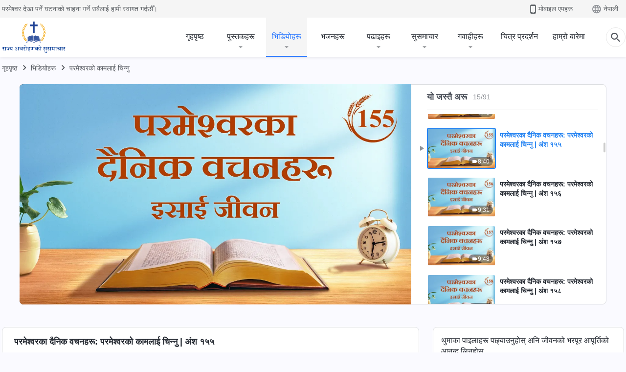

--- FILE ---
content_type: text/html; charset=UTF-8
request_url: https://ne.kingdomsalvation.org/videos/knowing-God-s-work-excerpt-155.html
body_size: 24107
content:
<!DOCTYPE html>
<html dir="ltr" lang="ne-NP" prefix="og: https://ogp.me/ns#">
<head>
    
    <meta charset="UTF-8">
    <meta name="viewport" content="width=device-width, initial-scale=1.0, maximum-scale=1.0, user-scalable=no">
    <meta name="google-site-verification" content="kJ7uzd_uceFFUEpMPkHTNI93s-f0MkS-xLFvf04cOkg"/>
    <link rel="profile" href="https://gmpg.org/xfn/11">
        <link rel="alternate" href="https://tr.kingdomsalvation.org" hreflang="zh-tw" title="國度降臨福音網"/>
        <link rel="alternate" href="https://www.kingdomsalvation.org" hreflang="zh-cn" title="国度降临福音网"/>
        <link rel="alternate" href="https://ar.kingdomsalvation.org" hreflang="ar" title="بشارة جيل الملكوت"/>
        <link rel="alternate" href="https://www.kingdomsalvation.org/de/" hreflang="de" title="EVANGELIUM DES HERABKOMMENS DES KÖNIGREICHS"/>
        <link rel="alternate" href="https://el.kingdomsalvation.org" hreflang="el" title="ΕΥΑΓΓΕΛΙΟ ΤΟΥ ΕΡΧΟΜΟΥ ΤΗΣ ΒΑΣΙΛΕΙΑΣ"/>
        <link rel="alternate" href="https://www.holyspiritspeaks.org" hreflang="en" title="GOSPEL OF THE DESCENT OF THE KINGDOM"/>
        <link rel="alternate" href="https://www.kingdomsalvation.org/es/" hreflang="es" title="Evangelio del Descenso del Reino"/>
        <link rel="alternate" href="https://www.kingdomsalvation.org/fr/" hreflang="fr" title="L'ÉVANGILE DE LA DESCENTE DU RÈGNE"/>
        <link rel="alternate" href="https://he.kingdomsalvation.org" hreflang="he" title="בשורת ירידת המלכות"/>
        <link rel="alternate" href="https://hi.kingdomsalvation.org" hreflang="hi" title="राज्य के अवरोहण का सुसमाचार"/>
        <link rel="alternate" href="https://id.kingdomsalvation.org" hreflang="id" title="Kilat dari Timur"/>
        <link rel="alternate" href="https://www.kingdomsalvation.org/it/" hreflang="it" title="VANGELO DELLA DISCESA DEL REGNO"/>
        <link rel="alternate" href="https://jp.kingdomsalvation.org" hreflang="ja" title="神の国降臨の福音"/>
        <link rel="alternate" href="https://km.kingdomsalvation.org" hreflang="km" title="ដំណឹងល្អអំពីការចុះមកនៃនគរព្រះ"/>
        <link rel="alternate" href="https://kr.kingdomsalvation.org" hreflang="kr" title="하나님 나라 강림 복음사이트"/>
        <link rel="alternate" href="https://lo.kingdomsalvation.org" hreflang="lo" title="ພຣະກິດຕິຄຸນແຫ່ງການລົງມາຂອງອານາຈັກ"/>
        <link rel="alternate" href="https://mn.kingdomsalvation.org" hreflang="mn" title="Хаанчлалын Ирэлтийн Сайн Мэдээ"/>
        <link rel="alternate" href="https://my.kingdomsalvation.org" hreflang="my" title="နိုင်ငံတော်သက်ဆင်းကြွရောက်ခြင်း၏ ဧဝံဂေလိတရားတော်"/>
        <link rel="alternate" href="https://ne.kingdomsalvation.org" hreflang="ne" title="राज्य अवरोहणको सुसमाचार"/>
        <link rel="alternate" href="https://nl.kingdomsalvation.org" hreflang="nl" title="EVANGELIE VAN DE KOMST VAN HET KONINKRIJK"/>
        <link rel="alternate" href="https://pl.kingdomsalvation.org" hreflang="pl" title="EWANGELIA O ZSTĄPIENIU KRÓLESTWA"/>
        <link rel="alternate" href="https://pt.kingdomsalvation.org" hreflang="pt" title="EVANGELHO DA DESCIDA DO REINO"/>
        <link rel="alternate" href="https://ro.kingdomsalvation.org" hreflang="ro" title="EVANGHELIA POGORÂRII ÎMPĂRĂȚEI"/>
        <link rel="alternate" href="https://www.kingdomsalvation.org/ru/" hreflang="ru" title="ЕВАНГЕЛИЕ СОШЕСТВИЯ ЦАРСТВА"/>
        <link rel="alternate" href="https://sv.kingdomsalvation.org" hreflang="sv" title="EVANGELIET OM RIKETS NEDSTIGANDE"/>
        <link rel="alternate" href="https://sw.kingdomsalvation.org" hreflang="sw" title="INJILI YA KUSHUKA KWA UFALME"/>
        <link rel="alternate" href="https://tl.kingdomsalvation.org" hreflang="tl" title="EBANGHELYO NG PAGBABA NG KAHARIAN"/>
        <link rel="alternate" href="https://th.kingdomsalvation.org" hreflang="th" title="ข่าวประเสริฐแห่งการเคลื่อนลงสถิตของราชอาณาจักร"/>
        <link rel="alternate" href="https://vi.kingdomsalvation.org" hreflang="vi" title="PHÚC ÂM VỀ SỰ HIỆN XUỐNG CỦA VƯƠNG QUỐC"/>
        <link rel="alternate" href="https://zu.kingdomsalvation.org" hreflang="zu" title="IVANGELI LOKUFIKA KOMBUSO"/>
        <meta http-equiv="x-dns-prefetch-control" content="on">
    <link rel="preconnect" href="//i.ytimg.com" crossorigin>
    <link rel="preconnect" href="//www.googletagmanager.com" crossorigin>
    <link rel="preconnect" href="//static.kingdomsalvation.org" crossorigin>
    <link rel="dns-prefetch" href="//i.ytimg.com">
    <link rel="dns-prefetch" href="//www.googletagmanager.com">
    <link rel="dns-prefetch" href="//static.kingdomsalvation.org">
    <link rel="apple-touch-icon" sizes="180x180" href="https://static.kingdomsalvation.org/cdn/images/website-icon/gospel/apple-touch-icon.png">
    <link rel="icon" type="image/png" sizes="32x32" href="https://static.kingdomsalvation.org/cdn/images/website-icon/gospel/favicon-32x32.png">
    <link rel="icon" type="image/png" sizes="16x16" href="https://static.kingdomsalvation.org/cdn/images/website-icon/gospel/favicon-16x16.png">
    
		<!-- All in One SEO 4.6.2 - aioseo.com -->
		<title>परमेश्‍वरका दैनिक वचनहरू: परमेश्‍वरको कामलाई चिन्‍नु | अंश १५५ | सर्वशक्तिमान् परमेश्‍वरको मण्डली</title>
		<meta name="description" content="मानिसको कारणले गर्दा मात्रै व्यवस्थापनको कार्य आयो, जसको अर्थ मानवजातिको अस्तित्वको कारणले मात्रै यो खडा भयो। मानवजाति हुनुभन्दा पहिले वा सुरुमा, जब स्वर्ग र पृथ्वी अनि यावत् थोक सृष्टि गरियो, त्यो बेला कुनै व्यवस्थापन थिएन। यदि, परमेश्‍वरको सारा काममा, मानिसको लागि लाभदायक कुनै अभ्यास थिएन भने, अर्थात् भ्रष्ट मानवजातिलाई परमेश्‍वरले उचित मागहरू नदिनुभएको भए (यदि," />
		<meta name="robots" content="max-image-preview:large" />
		<link rel="canonical" href="https://ne.kingdomsalvation.org/videos/knowing-God-s-work-excerpt-155.html" />
		<meta name="generator" content="All in One SEO (AIOSEO) 4.6.2" />
		<meta property="og:locale" content="ne_NP" />
		<meta property="og:site_name" content="सर्वशक्तिमान् परमेश्‍वरको मण्डली" />
		<meta property="og:type" content="article" />
		<meta property="og:title" content="परमेश्‍वरका दैनिक वचनहरू: परमेश्‍वरको कामलाई चिन्‍नु | अंश १५५ | सर्वशक्तिमान् परमेश्‍वरको मण्डली" />
		<meta property="og:description" content="मानिसको कारणले गर्दा मात्रै व्यवस्थापनको कार्य आयो, जसको अर्थ मानवजातिको अस्तित्वको कारणले मात्रै यो खडा भयो। मानवजाति हुनुभन्दा पहिले वा सुरुमा, जब स्वर्ग र पृथ्वी अनि यावत् थोक सृष्टि गरियो, त्यो बेला कुनै व्यवस्थापन थिएन। यदि, परमेश्‍वरको सारा काममा, मानिसको लागि लाभदायक कुनै अभ्यास थिएन भने, अर्थात् भ्रष्ट मानवजातिलाई परमेश्‍वरले उचित मागहरू नदिनुभएको भए (यदि," />
		<meta property="og:url" content="https://ne.kingdomsalvation.org/videos/knowing-God-s-work-excerpt-155.html" />
		<meta property="og:image" content="https://i.ytimg.com/vi/ayHQ3Dy74cs/maxresdefault.jpg?v=250519&amp;v=250519" />
		<meta property="og:image:secure_url" content="https://i.ytimg.com/vi/ayHQ3Dy74cs/maxresdefault.jpg?v=250519&amp;v=250519" />
		<meta name="twitter:card" content="summary_large_image" />
		<meta name="twitter:title" content="परमेश्‍वरका दैनिक वचनहरू: परमेश्‍वरको कामलाई चिन्‍नु | अंश १५५ | सर्वशक्तिमान् परमेश्‍वरको मण्डली" />
		<meta name="twitter:description" content="मानिसको कारणले गर्दा मात्रै व्यवस्थापनको कार्य आयो, जसको अर्थ मानवजातिको अस्तित्वको कारणले मात्रै यो खडा भयो। मानवजाति हुनुभन्दा पहिले वा सुरुमा, जब स्वर्ग र पृथ्वी अनि यावत् थोक सृष्टि गरियो, त्यो बेला कुनै व्यवस्थापन थिएन। यदि, परमेश्‍वरको सारा काममा, मानिसको लागि लाभदायक कुनै अभ्यास थिएन भने, अर्थात् भ्रष्ट मानवजातिलाई परमेश्‍वरले उचित मागहरू नदिनुभएको भए (यदि," />
		<meta name="twitter:image" content="https://i.ytimg.com/vi/ayHQ3Dy74cs/maxresdefault.jpg?v=250519" />
		<meta name="google" content="nositelinkssearchbox" />
		<script type="application/ld+json" class="aioseo-schema">
			{"@context":"https:\/\/schema.org","@graph":[{"@type":"BreadcrumbList","@id":"https:\/\/ne.kingdomsalvation.org\/videos\/knowing-God-s-work-excerpt-155.html#breadcrumblist","itemListElement":[{"@type":"ListItem","@id":"https:\/\/ne.kingdomsalvation.org\/#listItem","position":1,"name":"Home","item":"https:\/\/ne.kingdomsalvation.org\/","nextItem":"https:\/\/ne.kingdomsalvation.org\/videos\/knowing-God-s-work-excerpt-155.html#listItem"},{"@type":"ListItem","@id":"https:\/\/ne.kingdomsalvation.org\/videos\/knowing-God-s-work-excerpt-155.html#listItem","position":2,"name":"\u092a\u0930\u092e\u0947\u0936\u094d\u200d\u0935\u0930\u0915\u093e \u0926\u0948\u0928\u093f\u0915 \u0935\u091a\u0928\u0939\u0930\u0942: \u092a\u0930\u092e\u0947\u0936\u094d\u200d\u0935\u0930\u0915\u094b \u0915\u093e\u092e\u0932\u093e\u0908 \u091a\u093f\u0928\u094d\u200d\u0928\u0941 | \u0905\u0902\u0936 \u0967\u096b\u096b","previousItem":"https:\/\/ne.kingdomsalvation.org\/#listItem"}]},{"@type":"Organization","@id":"https:\/\/ne.kingdomsalvation.org\/#organization","name":"\u0930\u093e\u091c\u094d\u092f \u0905\u0935\u0930\u094b\u0939\u0923\u0915\u094b \u0938\u0941\u0938\u092e\u093e\u091a\u093e\u0930","url":"https:\/\/ne.kingdomsalvation.org\/"},{"@type":"WebPage","@id":"https:\/\/ne.kingdomsalvation.org\/videos\/knowing-God-s-work-excerpt-155.html#webpage","url":"https:\/\/ne.kingdomsalvation.org\/videos\/knowing-God-s-work-excerpt-155.html","name":"\u092a\u0930\u092e\u0947\u0936\u094d\u200d\u0935\u0930\u0915\u093e \u0926\u0948\u0928\u093f\u0915 \u0935\u091a\u0928\u0939\u0930\u0942: \u092a\u0930\u092e\u0947\u0936\u094d\u200d\u0935\u0930\u0915\u094b \u0915\u093e\u092e\u0932\u093e\u0908 \u091a\u093f\u0928\u094d\u200d\u0928\u0941 | \u0905\u0902\u0936 \u0967\u096b\u096b | \u0938\u0930\u094d\u0935\u0936\u0915\u094d\u0924\u093f\u092e\u093e\u0928\u094d \u092a\u0930\u092e\u0947\u0936\u094d\u200d\u0935\u0930\u0915\u094b \u092e\u0923\u094d\u0921\u0932\u0940","description":"\u092e\u093e\u0928\u093f\u0938\u0915\u094b \u0915\u093e\u0930\u0923\u0932\u0947 \u0917\u0930\u094d\u0926\u093e \u092e\u093e\u0924\u094d\u0930\u0948 \u0935\u094d\u092f\u0935\u0938\u094d\u0925\u093e\u092a\u0928\u0915\u094b \u0915\u093e\u0930\u094d\u092f \u0906\u092f\u094b, \u091c\u0938\u0915\u094b \u0905\u0930\u094d\u0925 \u092e\u093e\u0928\u0935\u091c\u093e\u0924\u093f\u0915\u094b \u0905\u0938\u094d\u0924\u093f\u0924\u094d\u0935\u0915\u094b \u0915\u093e\u0930\u0923\u0932\u0947 \u092e\u093e\u0924\u094d\u0930\u0948 \u092f\u094b \u0916\u0921\u093e \u092d\u092f\u094b\u0964 \u092e\u093e\u0928\u0935\u091c\u093e\u0924\u093f \u0939\u0941\u0928\u0941\u092d\u0928\u094d\u0926\u093e \u092a\u0939\u093f\u0932\u0947 \u0935\u093e \u0938\u0941\u0930\u0941\u092e\u093e, \u091c\u092c \u0938\u094d\u0935\u0930\u094d\u0917 \u0930 \u092a\u0943\u0925\u094d\u0935\u0940 \u0905\u0928\u093f \u092f\u093e\u0935\u0924\u094d \u0925\u094b\u0915 \u0938\u0943\u0937\u094d\u091f\u093f \u0917\u0930\u093f\u092f\u094b, \u0924\u094d\u092f\u094b \u092c\u0947\u0932\u093e \u0915\u0941\u0928\u0948 \u0935\u094d\u092f\u0935\u0938\u094d\u0925\u093e\u092a\u0928 \u0925\u093f\u090f\u0928\u0964 \u092f\u0926\u093f, \u092a\u0930\u092e\u0947\u0936\u094d\u200d\u0935\u0930\u0915\u094b \u0938\u093e\u0930\u093e \u0915\u093e\u092e\u092e\u093e, \u092e\u093e\u0928\u093f\u0938\u0915\u094b \u0932\u093e\u0917\u093f \u0932\u093e\u092d\u0926\u093e\u092f\u0915 \u0915\u0941\u0928\u0948 \u0905\u092d\u094d\u092f\u093e\u0938 \u0925\u093f\u090f\u0928 \u092d\u0928\u0947, \u0905\u0930\u094d\u0925\u093e\u0924\u094d \u092d\u094d\u0930\u0937\u094d\u091f \u092e\u093e\u0928\u0935\u091c\u093e\u0924\u093f\u0932\u093e\u0908 \u092a\u0930\u092e\u0947\u0936\u094d\u200d\u0935\u0930\u0932\u0947 \u0909\u091a\u093f\u0924 \u092e\u093e\u0917\u0939\u0930\u0942 \u0928\u0926\u093f\u0928\u0941\u092d\u090f\u0915\u094b \u092d\u090f (\u092f\u0926\u093f,","inLanguage":"ne-NP","isPartOf":{"@id":"https:\/\/ne.kingdomsalvation.org\/#website"},"breadcrumb":{"@id":"https:\/\/ne.kingdomsalvation.org\/videos\/knowing-God-s-work-excerpt-155.html#breadcrumblist"},"datePublished":"2022-06-19T01:39:09+05:45","dateModified":"2023-09-30T17:59:37+05:45"},{"@type":"WebSite","@id":"https:\/\/ne.kingdomsalvation.org\/#website","url":"https:\/\/ne.kingdomsalvation.org\/","name":"\u0938\u0930\u094d\u0935\u0936\u0915\u094d\u0924\u093f\u092e\u093e\u0928\u094d \u092a\u0930\u092e\u0947\u0936\u094d\u200d\u0935\u0930\u0915\u094b \u092e\u0923\u094d\u0921\u0932\u0940","description":"\u0938\u0930\u094d\u0935\u0936\u0915\u094d\u0924\u093f\u092e\u093e\u0928\u094d \u092a\u0930\u092e\u0947\u0936\u094d\u200d\u0935\u0930\u0915\u094b \u092e\u0923\u094d\u0921\u0932\u0940","inLanguage":"ne-NP","publisher":{"@id":"https:\/\/ne.kingdomsalvation.org\/#organization"}}]}
		</script>
		<!-- All in One SEO -->

<style id='jetpack-sharing-buttons-style-inline-css' type='text/css'>
.jetpack-sharing-buttons__services-list{display:flex;flex-direction:row;flex-wrap:wrap;gap:0;list-style-type:none;margin:5px;padding:0}.jetpack-sharing-buttons__services-list.has-small-icon-size{font-size:12px}.jetpack-sharing-buttons__services-list.has-normal-icon-size{font-size:16px}.jetpack-sharing-buttons__services-list.has-large-icon-size{font-size:24px}.jetpack-sharing-buttons__services-list.has-huge-icon-size{font-size:36px}@media print{.jetpack-sharing-buttons__services-list{display:none!important}}ul.jetpack-sharing-buttons__services-list.has-background{padding:1.25em 2.375em}
</style>
<style id='classic-theme-styles-inline-css' type='text/css'>
/*! This file is auto-generated */
.wp-block-button__link{color:#fff;background-color:#32373c;border-radius:9999px;box-shadow:none;text-decoration:none;padding:calc(.667em + 2px) calc(1.333em + 2px);font-size:1.125em}.wp-block-file__button{background:#32373c;color:#fff;text-decoration:none}
</style>
<style id='global-styles-inline-css' type='text/css'>
body{--wp--preset--color--black: #000000;--wp--preset--color--cyan-bluish-gray: #abb8c3;--wp--preset--color--white: #ffffff;--wp--preset--color--pale-pink: #f78da7;--wp--preset--color--vivid-red: #cf2e2e;--wp--preset--color--luminous-vivid-orange: #ff6900;--wp--preset--color--luminous-vivid-amber: #fcb900;--wp--preset--color--light-green-cyan: #7bdcb5;--wp--preset--color--vivid-green-cyan: #00d084;--wp--preset--color--pale-cyan-blue: #8ed1fc;--wp--preset--color--vivid-cyan-blue: #0693e3;--wp--preset--color--vivid-purple: #9b51e0;--wp--preset--gradient--vivid-cyan-blue-to-vivid-purple: linear-gradient(135deg,rgba(6,147,227,1) 0%,rgb(155,81,224) 100%);--wp--preset--gradient--light-green-cyan-to-vivid-green-cyan: linear-gradient(135deg,rgb(122,220,180) 0%,rgb(0,208,130) 100%);--wp--preset--gradient--luminous-vivid-amber-to-luminous-vivid-orange: linear-gradient(135deg,rgba(252,185,0,1) 0%,rgba(255,105,0,1) 100%);--wp--preset--gradient--luminous-vivid-orange-to-vivid-red: linear-gradient(135deg,rgba(255,105,0,1) 0%,rgb(207,46,46) 100%);--wp--preset--gradient--very-light-gray-to-cyan-bluish-gray: linear-gradient(135deg,rgb(238,238,238) 0%,rgb(169,184,195) 100%);--wp--preset--gradient--cool-to-warm-spectrum: linear-gradient(135deg,rgb(74,234,220) 0%,rgb(151,120,209) 20%,rgb(207,42,186) 40%,rgb(238,44,130) 60%,rgb(251,105,98) 80%,rgb(254,248,76) 100%);--wp--preset--gradient--blush-light-purple: linear-gradient(135deg,rgb(255,206,236) 0%,rgb(152,150,240) 100%);--wp--preset--gradient--blush-bordeaux: linear-gradient(135deg,rgb(254,205,165) 0%,rgb(254,45,45) 50%,rgb(107,0,62) 100%);--wp--preset--gradient--luminous-dusk: linear-gradient(135deg,rgb(255,203,112) 0%,rgb(199,81,192) 50%,rgb(65,88,208) 100%);--wp--preset--gradient--pale-ocean: linear-gradient(135deg,rgb(255,245,203) 0%,rgb(182,227,212) 50%,rgb(51,167,181) 100%);--wp--preset--gradient--electric-grass: linear-gradient(135deg,rgb(202,248,128) 0%,rgb(113,206,126) 100%);--wp--preset--gradient--midnight: linear-gradient(135deg,rgb(2,3,129) 0%,rgb(40,116,252) 100%);--wp--preset--font-size--small: 13px;--wp--preset--font-size--medium: 20px;--wp--preset--font-size--large: 36px;--wp--preset--font-size--x-large: 42px;--wp--preset--spacing--20: 0.44rem;--wp--preset--spacing--30: 0.67rem;--wp--preset--spacing--40: 1rem;--wp--preset--spacing--50: 1.5rem;--wp--preset--spacing--60: 2.25rem;--wp--preset--spacing--70: 3.38rem;--wp--preset--spacing--80: 5.06rem;--wp--preset--shadow--natural: 6px 6px 9px rgba(0, 0, 0, 0.2);--wp--preset--shadow--deep: 12px 12px 50px rgba(0, 0, 0, 0.4);--wp--preset--shadow--sharp: 6px 6px 0px rgba(0, 0, 0, 0.2);--wp--preset--shadow--outlined: 6px 6px 0px -3px rgba(255, 255, 255, 1), 6px 6px rgba(0, 0, 0, 1);--wp--preset--shadow--crisp: 6px 6px 0px rgba(0, 0, 0, 1);}:where(.is-layout-flex){gap: 0.5em;}:where(.is-layout-grid){gap: 0.5em;}body .is-layout-flow > .alignleft{float: left;margin-inline-start: 0;margin-inline-end: 2em;}body .is-layout-flow > .alignright{float: right;margin-inline-start: 2em;margin-inline-end: 0;}body .is-layout-flow > .aligncenter{margin-left: auto !important;margin-right: auto !important;}body .is-layout-constrained > .alignleft{float: left;margin-inline-start: 0;margin-inline-end: 2em;}body .is-layout-constrained > .alignright{float: right;margin-inline-start: 2em;margin-inline-end: 0;}body .is-layout-constrained > .aligncenter{margin-left: auto !important;margin-right: auto !important;}body .is-layout-constrained > :where(:not(.alignleft):not(.alignright):not(.alignfull)){max-width: var(--wp--style--global--content-size);margin-left: auto !important;margin-right: auto !important;}body .is-layout-constrained > .alignwide{max-width: var(--wp--style--global--wide-size);}body .is-layout-flex{display: flex;}body .is-layout-flex{flex-wrap: wrap;align-items: center;}body .is-layout-flex > *{margin: 0;}body .is-layout-grid{display: grid;}body .is-layout-grid > *{margin: 0;}:where(.wp-block-columns.is-layout-flex){gap: 2em;}:where(.wp-block-columns.is-layout-grid){gap: 2em;}:where(.wp-block-post-template.is-layout-flex){gap: 1.25em;}:where(.wp-block-post-template.is-layout-grid){gap: 1.25em;}.has-black-color{color: var(--wp--preset--color--black) !important;}.has-cyan-bluish-gray-color{color: var(--wp--preset--color--cyan-bluish-gray) !important;}.has-white-color{color: var(--wp--preset--color--white) !important;}.has-pale-pink-color{color: var(--wp--preset--color--pale-pink) !important;}.has-vivid-red-color{color: var(--wp--preset--color--vivid-red) !important;}.has-luminous-vivid-orange-color{color: var(--wp--preset--color--luminous-vivid-orange) !important;}.has-luminous-vivid-amber-color{color: var(--wp--preset--color--luminous-vivid-amber) !important;}.has-light-green-cyan-color{color: var(--wp--preset--color--light-green-cyan) !important;}.has-vivid-green-cyan-color{color: var(--wp--preset--color--vivid-green-cyan) !important;}.has-pale-cyan-blue-color{color: var(--wp--preset--color--pale-cyan-blue) !important;}.has-vivid-cyan-blue-color{color: var(--wp--preset--color--vivid-cyan-blue) !important;}.has-vivid-purple-color{color: var(--wp--preset--color--vivid-purple) !important;}.has-black-background-color{background-color: var(--wp--preset--color--black) !important;}.has-cyan-bluish-gray-background-color{background-color: var(--wp--preset--color--cyan-bluish-gray) !important;}.has-white-background-color{background-color: var(--wp--preset--color--white) !important;}.has-pale-pink-background-color{background-color: var(--wp--preset--color--pale-pink) !important;}.has-vivid-red-background-color{background-color: var(--wp--preset--color--vivid-red) !important;}.has-luminous-vivid-orange-background-color{background-color: var(--wp--preset--color--luminous-vivid-orange) !important;}.has-luminous-vivid-amber-background-color{background-color: var(--wp--preset--color--luminous-vivid-amber) !important;}.has-light-green-cyan-background-color{background-color: var(--wp--preset--color--light-green-cyan) !important;}.has-vivid-green-cyan-background-color{background-color: var(--wp--preset--color--vivid-green-cyan) !important;}.has-pale-cyan-blue-background-color{background-color: var(--wp--preset--color--pale-cyan-blue) !important;}.has-vivid-cyan-blue-background-color{background-color: var(--wp--preset--color--vivid-cyan-blue) !important;}.has-vivid-purple-background-color{background-color: var(--wp--preset--color--vivid-purple) !important;}.has-black-border-color{border-color: var(--wp--preset--color--black) !important;}.has-cyan-bluish-gray-border-color{border-color: var(--wp--preset--color--cyan-bluish-gray) !important;}.has-white-border-color{border-color: var(--wp--preset--color--white) !important;}.has-pale-pink-border-color{border-color: var(--wp--preset--color--pale-pink) !important;}.has-vivid-red-border-color{border-color: var(--wp--preset--color--vivid-red) !important;}.has-luminous-vivid-orange-border-color{border-color: var(--wp--preset--color--luminous-vivid-orange) !important;}.has-luminous-vivid-amber-border-color{border-color: var(--wp--preset--color--luminous-vivid-amber) !important;}.has-light-green-cyan-border-color{border-color: var(--wp--preset--color--light-green-cyan) !important;}.has-vivid-green-cyan-border-color{border-color: var(--wp--preset--color--vivid-green-cyan) !important;}.has-pale-cyan-blue-border-color{border-color: var(--wp--preset--color--pale-cyan-blue) !important;}.has-vivid-cyan-blue-border-color{border-color: var(--wp--preset--color--vivid-cyan-blue) !important;}.has-vivid-purple-border-color{border-color: var(--wp--preset--color--vivid-purple) !important;}.has-vivid-cyan-blue-to-vivid-purple-gradient-background{background: var(--wp--preset--gradient--vivid-cyan-blue-to-vivid-purple) !important;}.has-light-green-cyan-to-vivid-green-cyan-gradient-background{background: var(--wp--preset--gradient--light-green-cyan-to-vivid-green-cyan) !important;}.has-luminous-vivid-amber-to-luminous-vivid-orange-gradient-background{background: var(--wp--preset--gradient--luminous-vivid-amber-to-luminous-vivid-orange) !important;}.has-luminous-vivid-orange-to-vivid-red-gradient-background{background: var(--wp--preset--gradient--luminous-vivid-orange-to-vivid-red) !important;}.has-very-light-gray-to-cyan-bluish-gray-gradient-background{background: var(--wp--preset--gradient--very-light-gray-to-cyan-bluish-gray) !important;}.has-cool-to-warm-spectrum-gradient-background{background: var(--wp--preset--gradient--cool-to-warm-spectrum) !important;}.has-blush-light-purple-gradient-background{background: var(--wp--preset--gradient--blush-light-purple) !important;}.has-blush-bordeaux-gradient-background{background: var(--wp--preset--gradient--blush-bordeaux) !important;}.has-luminous-dusk-gradient-background{background: var(--wp--preset--gradient--luminous-dusk) !important;}.has-pale-ocean-gradient-background{background: var(--wp--preset--gradient--pale-ocean) !important;}.has-electric-grass-gradient-background{background: var(--wp--preset--gradient--electric-grass) !important;}.has-midnight-gradient-background{background: var(--wp--preset--gradient--midnight) !important;}.has-small-font-size{font-size: var(--wp--preset--font-size--small) !important;}.has-medium-font-size{font-size: var(--wp--preset--font-size--medium) !important;}.has-large-font-size{font-size: var(--wp--preset--font-size--large) !important;}.has-x-large-font-size{font-size: var(--wp--preset--font-size--x-large) !important;}
.wp-block-navigation a:where(:not(.wp-element-button)){color: inherit;}
:where(.wp-block-post-template.is-layout-flex){gap: 1.25em;}:where(.wp-block-post-template.is-layout-grid){gap: 1.25em;}
:where(.wp-block-columns.is-layout-flex){gap: 2em;}:where(.wp-block-columns.is-layout-grid){gap: 2em;}
.wp-block-pullquote{font-size: 1.5em;line-height: 1.6;}
</style>

<!-- <meta name="GmediaGallery" version="1.22.0/1.8.0" license="" /> -->
<script type="application/ld+json">
        [{
            "@context": "http://schema.org",
            "@type": "WebSite",
            "name": "सर्वशक्तिमान् परमेश्‍वरको मण्डली",
            "url": "https://ne.kingdomsalvation.org"
        }]
        </script>
<script>
        window.$g2_config = {
            site_lang:"ne_NP",
            site_type:"gospel",
            is_cn:false,
            is_latin:true,
            is_rtl:false,
            media_url:"https://static.kingdomsalvation.org",
            s_footnotes:"पादटिप्पणी",
            template_name:"page-video-player",
            videoPlatform:"YouTube",
            facebook_user_name:"",
            host_name:"https://ne.kingdomsalvation.org",
            comments_platform:"jetpack",
        }
        </script>
  <script type="text/javascript">
    function getBrowserInfo() {
      var Sys = {};
      var ua = navigator.userAgent.toLowerCase();
      var re = /(rv:|msie|edge|firefox|chrome|opera|version).*?([\d.]+)/;
      var m = ua.match(re);
      Sys.browser = m[1].replace(/version/, "'safari");
      Sys.ver = m[2];
      return Sys;
    }

    function versionInfo() {
      document.documentElement.setAttribute('versionOld', 'true');
      document.write('<style type="text/css" id="BrowVer">html[versionOld]{display:none;}</style>');
    }
    var sys = getBrowserInfo();
    switch (sys.browser) {
      case 'chrome':
        parseInt(sys.ver) <= 60 && versionInfo();
        break;
      case 'firefox':
        parseInt(sys.ver) <= 50 && versionInfo();
        break;
      case 'safari':
        parseInt(sys.ver) <= 10 && versionInfo();
        break;
        //  IE
      case 'rv':
      case 'msie':
        parseInt(sys.ver) <= 10 && versionInfo();
        break;
      case 'opera':
        parseInt(sys.ver) <= 10 && versionInfo();
        break;
      default:
        ''
        break;
    }
  </script>
        <link rel="stylesheet" type="text/css" href="https://static.kingdomsalvation.org/cdn/v3/gospel/framework/css/framework.min.css?v=250519">
        <link rel="stylesheet" type="text/css" href="https://static.kingdomsalvation.org/cdn/v3/common/header/header-gospel.min.css?v=250519">
                <link rel="stylesheet" type="text/css" href="https://static.kingdomsalvation.org/cdn/v3/common/footer/footer.min.css?v=250519" media="print" onload="this.media='all'">
                <link rel="stylesheet" href="https://static.kingdomsalvation.org/cdn/v3/common/call-action-guild/call-action-guild.min.css?v=250519" media="print" onload="this.media='all'">
<link rel="stylesheet" type="text/css" href="https://cdnjs.cloudflare.com/ajax/libs/clusterize.js/0.18.0/clusterize.min.css">
<link rel="stylesheet" type="text/css" href="https://static.kingdomsalvation.org/cdn/v3/common/page-video-player/page-video-player.min.css?v=250519">
<script type="text/javascript">
/* <![CDATA[ */
var gospelAjax = {"ajaxurl":"https:\/\/ne.kingdomsalvation.org\/wp-admin\/admin-ajax.php","security":"f56bbb63f4"};
/* ]]> */
</script>
    <style>@font-face{font-family:icomoon;src:url('https://static.kingdomsalvation.org/cdn/v3/sources/fonts/gospel/fonts/icomoon.woff?v=250519') format('woff');font-weight: normal;font-style:normal;font-display:swap}[class*=" icon-"],[class^=icon-]{font-family:icomoon!important;speak:never;font-style:normal;font-weight:400;font-variant:normal;text-transform:none;line-height:1;-webkit-font-smoothing:antialiased;-moz-osx-font-smoothing:grayscale}.icon-videos-list:before{content:"\e944";color:#fff;}.icon-widgets:before{content:"\e941";color:#666}.icon-filter-list:before{content:"\e942"}.icon-content-copy:before{content:"\e943";color:#666}.icon-filter:before{content:"\e940";color:#51555c}.icon-tag:before{content:"\e93c"}.icon-questions:before{content:"\e93b";color:#2b79ff}.icon-play-arrow-outline:before{content:"\e900"}.icon-arrow-back:before{content:"\e901"}.icon-arrow-drop-down:before{content:"\e905"}.icon-cached:before{content:"\e907"}.icon-call:before{content:"\e90a"}.icon-cancel:before{content:"\e90b"}.icon-close:before{content:"\e90d"}.icon-cloud-download:before{content:"\e911"}.icon-expand-less:before{content:"\e914"}.icon-expand-more:before{content:"\e915"}.icon-font-setting:before{content:"\e916"}.icon-format-list-bulleted:before{content:"\e917"}.icon-fullscreen:before{content:"\e918"}.icon-fullscreen-exit:before{content:"\e919"}.icon-headset:before{content:"\e91a"}.icon-high-quality:before{content:"\e91b"}.icon-history:before{content:"\e91c"}.icon-language:before{content:"\e91d"}.icon-list-download:before{content:"\e91e"}.icon-mail-outline:before{content:"\e91f"}.icon-menu:before{content:"\e920"}.icon-more-vert:before{content:"\e921"}.icon-navigate-before:before{content:"\e922"}.icon-navigate-next:before{content:"\e923"}.icon-palette:before{content:"\e924"}.icon-pause-circle-outline:before{content:"\e925"}.icon-phone-iphone:before{content:"\e926"}.icon-play-arrow-filled:before{content:"\e927"}.icon-play-circle-outline:before{content:"\e928"}.icon-playlist-add:before{content:"\e929"}.icon-playlist-play:before{content:"\e92a"}.icon-repeat:before{content:"\e92b"}.icon-repeat-one:before{content:"\e92c"}.icon-search:before{content:"\e92d"}.icon-send:before{content:"\e92e"}.icon-shuffle:before{content:"\e92f"}.icon-skip-next:before{content:"\e930"}.icon-skip-previous:before{content:"\e931"}.icon-tune:before{content:"\e932"}.icon-videocam:before{content:"\e933"}.icon-view-list:before{content:"\e934"}.icon-view-module:before{content:"\e936"}.icon-volume-mute:before{content:"\e937"}.icon-volume-off:before{content:"\e938"}.icon-volume-up:before{content:"\e939"}.icon-chatonline .path1:before{content:"\e93d";color:#8ad686}.icon-chatonline .path2:before{content:"\e93e";margin-left:-1.23046875em;color:#fff}.icon-chatonline .path3:before{content:"\e93f";margin-left:-1.23046875em;color:#4db748}.icon-chat-icon .path1:before{content:"\e903";color:none;opacity:.85}.icon-chat-icon .path2:before{content:"\e904";margin-left:-1em;color:#000;opacity:.85}.icon-chat-icon .path3:before{content:"\e906";margin-left:-1em;color:#fff;opacity:.85}.icon-lrc:before{content:"\e902"}.icon-communication-list:before{content:"\e908"}.icon-font-add:before{content:"\e909"}.icon-font-cut:before{content:"\e90c"}.icon-share:before{content:"\e90e"}.icon-text-rotate-vertical:before{content:"\e90f"}.icon-movie:before{content:"\e910"}.icon-line-movie:before{content:"\e912"}.icon-audio:before{content:"\e913"}.icon-books:before{content:"\e935"}.icon-list:before{content:"\e93a"}</style>
    <style id="customCss"></style>
    <!-- Google Tag Manager -->
    <script>
        (function(w,d,s,l,i){
            w[l]=w[l]||[];
            w[l].push({'gtm.start':new Date().getTime(),event:'gtm.js'});
            var f=d.getElementsByTagName(s)[0],j=d.createElement(s),dl=l != 'dataLayer'?'&l='+l:'';
            j.async=true;j.src='https://www.googletagmanager.com/gtm.js?id='+i+dl;
            f.parentNode.insertBefore(j, f);
        })
        (window, document, 'script', 'dataLayer', 'GTM-P5C3B3B');
    </script>
    <!-- End Google Tag Manager -->
</head>

<body class="latin default-similar-videos" site_type="gospel" template_name="page-video-player">
<!-- Google Tag Manager (noscript) -->
<noscript>
    <iframe src="https://www.googletagmanager.com/ns.html?id=GTM-P5C3B3B" height="0" width="0" style="display:none;visibility:hidden"></iframe>
</noscript>
<!-- End Google Tag Manager (noscript) -->
<div class="head-commercial-wrap d-xl-none" data-showType="image_gif" data-fixed="true" data-loop="yes" widgetId="commercial_whole_device_top">
    <a class="recom-item messenger-payload"  href="https://m.me/ne.kingdomsalvation?ref=website" data-android="" data-ios=""
        data-tab-img="https://ne.kingdomsalvation.org/wp-content/uploads/2024/01/yingjiezhu-TAB-ZB20210907-NE-1536X190.gif" data-mb-img="https://ne.kingdomsalvation.org/wp-content/uploads/2024/01/yingjiezhu-MB-ZB20210907-NE-750X150.gif" data-adname="活得太累，该怎么办？"
        data-title="活得太累，该怎么办？" tabIndex="0" linkType="page_link" target="_blank" data-ref="TOP-AD"></a>
</div><header id="header">
	<section id="header-wrapper">
		<div class="header-top d-none d-xl-block">
		  <div class="container">
		    <div class="content-box d-flex align-items-center justify-content-between">
		      <p>परमेश्वर देखा पर्ने घटनाको चाहना गर्ने सबैलाई हामी स्वागत गर्दछौँ।</p>
		      <div class="pc-assist head-right d-flex">
		        <a href="javascript:;" class="mobile-app" id="apps-trigger-btn" target="_blank"><i
		            class="icon-phone-iphone"></i><span>मोबाइल एपहरू</span></a>
		        <button class="language"><i class="icon-language"></i>नेपाली</button>
		      </div>
		    </div>
		  </div>
		</div>

		<div id="navbar" class="header-content">
		  	<div class="container d-flex justify-content-between">
			    <button id="sidenav-btn" data-target="mobile-slide-out" class="d-xl-none btn btn-icon"><i class="icon-menu"></i>
			    </button>
			    <a href="https://ne.kingdomsalvation.org" class="logo" title="सर्वशक्तिमान् परमेश्‍वरको मण्डली">
			      <img src="https://ne.kingdomsalvation.org/wp-content/uploads/2021/08/ZB-LOGO（国度降临福音网）尼泊尔语-20210814-GY.png" alt="सर्वशक्तिमान् परमेश्‍वरको मण्डली" title="सर्वशक्तिमान् परमेश्‍वरको मण्डली">
			      <h1>सर्वशक्तिमान् परमेश्‍वरको मण्डली</h1>
			    </a>
		    	<div class="nav-box-navigation">
		    		<!-- navbar -->
					<ul id="nav-menu" class="menu"><li class="menu-item"><a href="https://ne.kingdomsalvation.org/">गृहपृष्ठ</a></li>
<li class="menu-item menu-item-has-children"><a href="/books.html">पुस्तकहरू</a><button class="btn icon-expand-more"></button>
<ul class="sub-menu">
	<li class="menu-item"><a href="https://ne.kingdomsalvation.org/books/utterances-of-Christ.html">आखिरी दिनहरूका ख्रीष्टका वाणीहरू</a></li>
	<li class="menu-item"><a href="/gospel-books.html">सुसमाचारीय पुस्तकहरू</a></li>
	<li class="menu-item"><a href="https://ne.kingdomsalvation.org/books/books-on-life-entry.html">जीवन प्रवेशसम्बन्धी पुस्तकहरू</a></li>
	<li class="menu-item"><a href="/books/testimonies.html">अनुभव गवाहीहरू</a></li>
</ul>
</li>
<li class="menu-item menu-item-has-children"><a href="/videos.html">भिडियोहरू</a><button class="btn icon-expand-more"></button>
<ul class="sub-menu">
	<li class="menu-item menu-item-has-children"><a href="#">सर्वशक्तिमान्‌ परमेश्‍वरका वचनहरूका वाचनहरू</a><button class="btn icon-expand-more"></button>
	<ul class="sub-menu">
		<li class="menu-item"><a href="/video-category/Almighty-God-word.html">“वचन, खण्ड १: परमेश्‍वरको देखापराइ र काम” बाट गरिएका वाचनहरू</a></li>
		<li class="menu-item"><a href="https://ne.kingdomsalvation.org/video-category/the-way-to-know-God.html">“वचन, खण्ड २: परमेश्‍वरलाई चिन्‍ने विषयमा” बाट गरिएका वाचनहरू</a></li>
		<li class="menu-item"><a href="/video-category/records-of-talks-of-Christ-of-the-last-days.html">“वचन, खण्ड ३: आखिरी दिनहरूका ख्रीष्टका वार्तालापहरू” बाट गरिएका वाचनहरू</a></li>
		<li class="menu-item"><a href="/video-category/video-exposing-antichrists.html">“वचन, खण्ड ४: ख्रीष्टविरोधीहरूको खुलासा” बाट गरिएका वाचनहरू</a></li>
		<li class="menu-item"><a href="/video-category/video-responsibilities-of-leaders-and-workers.html">“वचन, खण्ड ५: अगुवा र कामदारहरूका जिम्‍मेवारीहरू” बाट गरिएका वाचनहरू</a></li>
	</ul>
</li>
	<li class="menu-item"><a href="https://ne.kingdomsalvation.org/video-category/daily-words-of-God.html">“परमेश्‍वरका दैनिक वचनहरू” बाट गरिएका वाचनहरू</a></li>
	<li class="menu-item"><a href="/video-category/gospel-movies-series.html">सुसमाचारीय चलचित्रहरू</a></li>
	<li class="menu-item"><a href="/video-category/religious-persecution-movie-series.html">धार्मिक सतावट सम्‍बन्धी चलचित्रहरू</a></li>
	<li class="menu-item"><a href="https://ne.kingdomsalvation.org/video-category/church-life-movies-series.html">मण्डली जीवनका गवाहीहरू</a></li>
	<li class="menu-item"><a href="https://ne.kingdomsalvation.org/video-category/church-life-movies.html">जीवन अनुभवका गवाहीसम्‍बन्धी चलचित्रहरू</a></li>
	<li class="menu-item"><a href="/video-category/sermons-seeking-true-faith.html">प्रवचन श्रृङ्खला: साँचो विश्‍वासको खोजी</a></li>
	<li class="menu-item"><a href="https://ne.kingdomsalvation.org/video-category/mv-series.html">म्यूजिक भिडियोहरू</a></li>
	<li class="menu-item"><a href="https://ne.kingdomsalvation.org/video-category/dance-and-song-videos.html">कोरस सङ्गीतमा नृत्यका प्रस्तुतिहरू</a></li>
	<li class="menu-item"><a href="/video-category/choir-series.html">कोरल भिडियो श्रृङ्खलाहरू</a></li>
	<li class="menu-item"><a href="https://ne.kingdomsalvation.org/video-category/the-life-of-the-church-artistic-series.html">मण्डली जीवन—विभिन्‍न कार्यक्रम श्रृंखलाहरू</a></li>
	<li class="menu-item"><a href="/video-category/hymn-videos.html">भजनका भिडियोहरू</a></li>
	<li class="menu-item"><a href="/video-category/featured-movie-selections.html">चलचित्रका विशेष अंशहरू</a></li>
</ul>
</li>
<li class="menu-item"><a href="/hymns.html">भजनहरू</a></li>
<li class="menu-item menu-item-has-children"><a href="/recital.html">पढाइहरू</a><button class="btn icon-expand-more"></button>
<ul class="sub-menu">
	<li class="menu-item"><a href="/readings-knowing-God.html">परमेश्‍वरका दैनिक वचनहरू: परमेश्‍वरलाई चिन्‍नु</a></li>
	<li class="menu-item menu-item-has-children"><a href="/readings-a-christian-life.html">परमेश्‍वरका दैनिक वचनहरू: इसाई जीवन</a><button class="btn icon-expand-more"></button>
	<ul class="sub-menu">
		<li class="menu-item"><a href="/the-three-stages-of-work.html">कार्यका तीन चरणहरू</a></li>
		<li class="menu-item"><a href="/God-s-appearance-and-work.html">परमेश्‍वर देखा पर्नु र उहाँको काम</a></li>
		<li class="menu-item"><a href="/judgment-in-the-last-days.html">आखिरी दिनहरूको न्याय</a></li>
		<li class="menu-item"><a href="/the-incarnation.html">देहधारण</a></li>
		<li class="menu-item"><a href="/knowing-God-s-work.html">परमेश्‍वरको कामलाई चिन्‍नु</a></li>
		<li class="menu-item"><a href="/God-s-disposition-and-what-He-has-and-is.html">परमेश्‍वरको स्वभाव र उहाँसँग जे छ र उहाँ जे हुनुहुन्छ</a></li>
		<li class="menu-item"><a href="/mysteries-about-the-bible.html">बाइबल सम्‍बन्धी रहस्यहरू</a></li>
		<li class="menu-item"><a href="/exposing-religious-notions.html">धार्मिक धारणाहरू खुलासा गर्नु</a></li>
		<li class="menu-item"><a href="/exposing-mankind-s-corruption.html">मानवजातिको भ्रष्टता उजागर गर्नु</a></li>
		<li class="menu-item"><a href="/entry-into-life.html">जीवनमा प्रवेश</a></li>
		<li class="menu-item"><a href="/destinations-and-outcomes.html">गन्तव्य  र परिणामहरू</a></li>
	</ul>
</li>
	<li class="menu-item menu-item-type-post_type"><a href="https://ne.kingdomsalvation.org/recital-the-word-appears-in-the-flesh-selections.html">वचन, खण्ड १: परमेश्‍वरको देखापराइ र काम (छनौट गरिएका)</a></li>
	<li class="menu-item menu-item-type-post_type"><a href="https://ne.kingdomsalvation.org/readings-on-knowing-God-selections.html">वचन, खण्ड २: परमेश्‍वरलाई चिन्‍ने विषयमा (पूर्ण अध्यायहरू)</a></li>
	<li class="menu-item menu-item-type-post_type"><a href="https://ne.kingdomsalvation.org/readings-records-of-talks-of-Christ-of-the-last-days.html">वचन, खण्ड ३: आखिरी दिनहरूका ख्रीष्टका वार्तालापहरू (पूर्ण अध्यायहरू)</a></li>
	<li class="menu-item menu-item-type-post_type"><a href="https://ne.kingdomsalvation.org/audio-exposing-antichrists.html">वचन, खण्ड ४: ख्रीष्टविरोधीहरूको खुलासा (पूर्ण अध्यायहरू)</a></li>
	<li class="menu-item menu-item-type-post_type"><a href="https://ne.kingdomsalvation.org/audio-responsibilities-of-leaders-and-workers.html">वचन, खण्ड ५: अगुवा र कामदारहरूका जिम्‍मेवारीहरू (पूर्ण अध्यायहरू)</a></li>
</ul>
</li>
<li class="menu-item menu-item-has-children"><a href="/gospel.html">सुसमाचार</a><button class="btn icon-expand-more"></button>
<ul class="sub-menu">
	<li class="menu-item menu-item-has-children"><a href="/gospel-categories/God-s-incarnation.html">२० प्रकारका सुसमाचारको सत्यता</a><button class="btn icon-expand-more"></button>
	<ul class="sub-menu">
		<li class="menu-item"><a href="/gospel-categories/God-s-incarnation.html">परमेश्‍वरको देहधारण</a></li>
		<li class="menu-item"><a href="/gospel-categories/God-s-work-of-judgment-in-the-last-days.html">आखिरी दिनहरूको न्याय</a></li>
		<li class="menu-item"><a href="/gospel-categories/three-stages-of-God-s-work.html">परमेश्‍वरको कार्यका तीन चरणहरू</a></li>
		<li class="menu-item"><a href="https://ne.kingdomsalvation.org/gospel-categories/three-stages-of-work-and-God-s-names.html">थप सुसमाचारको सत्यता</a></li>
	</ul>
</li>
	<li class="menu-item"><a href="/gospel-categories/gospel-topics.html">सुसमाचार र परमेश्‍वरका वचनहरूको अन्वेषण</a></li>
	<li class="menu-item"><a href="/gospel-categories/God-create-all-things.html">परमेश्‍वरलाई चिन्‍ने विषयमा</a></li>
	<li class="menu-item"><a href="https://ne.kingdomsalvation.org/gospel-categories/sermon-articles.html">प्रवचनसम्‍बन्धी लेखहरू</a></li>
	<li class="menu-item"><a href="/gospel-categories/gospel-qa.html">सुसमाचार सम्‍बन्धी प्रश्‍नोत्तर</a></li>
</ul>
</li>
<li class="menu-item menu-item-has-children"><a href="/testimonies.html">गवाहीहरू</a><button class="btn icon-expand-more"></button>
<ul class="sub-menu">
	<li class="menu-item menu-item-has-children"><a href="/testimonies-categories/testimonies-of-life-experiences.html">जीवन अनुभवका गवाहीहरू</a><button class="btn icon-expand-more"></button>
	<ul class="sub-menu">
		<li class="menu-item"><a href="/testimonies-categories/resolving-arrogance-self-righteousness.html">अहङ्कार र आत्म-धार्मिकताको समाधान</a></li>
		<li class="menu-item"><a href="/testimonies-categories/resolving-selfishness-and-baseness.html">स्वार्थीपन र नीचताको समाधान</a></li>
		<li class="menu-item"><a href="/testimonies-categories/resolving-perfunctoriness.html">झाराटारुवापनको समाधान</a></li>
		<li class="menu-item"><a href="/testimonies-categories/resolving-deceit-and-trickery.html">छलीपन र छलको समाधान</a></li>
		<li class="menu-item"><a href="/testimonies-categories/resolving-pursuit-of-status.html">हैसियतको पछ्याइको समाधान</a></li>
		<li class="menu-item"><a href="/testimonies-categories/resolving-guardedness-and-misunderstanding.html">सतर्कता र गलत बुझाइको समाधान</a></li>
		<li class="menu-item"><a href="/testimonies-categories/resolving-hypocrisy-and-pretense.html">ढोंग र छद्मभेषको समाधान</a></li>
		<li class="menu-item"><a href="/testimonies-categories/resolving-intent-to-gain-blessings.html">आशिष् पाउने अभिप्रायको समाधान</a></li>
		<li class="menu-item"><a href="/testimonies-categories/resolving-traditional-notions.html">परम्परागत धारणाहरूको समाधान</a></li>
		<li class="menu-item"><a href="/testimonies-categories/resolving-people-pleaser-mentality.html">मान्छे खुसी पार्ने व्यवहारको समाधान</a></li>
		<li class="menu-item"><a href="/testimonies-categories/other-1.html">अन्य</a></li>
	</ul>
</li>
	<li class="menu-item"><a href="/testimonies-categories/overcomers.html">सतावटका गवाहीहरू</a></li>
	<li class="menu-item menu-item-has-children"><a href="/testimonies-categories/testimonies-of-returning-to-God.html">परमेश्‍वरकहाँ फर्किएको बारे गवाहीहरू</a><button class="btn icon-expand-more"></button>
	<ul class="sub-menu">
		<li class="menu-item"><a href="/testimonies-categories/welcoming-the-Lord-s-return.html">प्रभुको पुनरागमनलाई स्वागत गर्नु</a></li>
		<li class="menu-item"><a href="/testimonies-categories/spiritual-warfare.html">आत्मिक युद्ध</a></li>
	</ul>
</li>
	<li class="menu-item"><a href="/testimonies-categories/faith-guide.html">विश्‍वाससम्‍बन्धी निर्देशन पुस्तिका</a></li>
	<li class="menu-item menu-item-has-children"><a href="https://ne.kingdomsalvation.org/testimonies-categories/faith-and-life.html">विश्‍वास र जीवन</a><button class="btn icon-expand-more"></button>
	<ul class="sub-menu">
		<li class="menu-item"><a href="/testimonies-categories/family-marriage.html">परिवार</a></li>
		<li class="menu-item"><a href="/testimonies-categories/relating-to-parents.html">आफ्ना आमाबुबालाई कस्तो व्यवहार गर्ने</a></li>
		<li class="menu-item"><a href="/testimonies-categories/workplace-and-career.html">कार्यस्थल</a></li>
		<li class="menu-item"><a href="/testimonies-categories/other.html">अन्य</a></li>
	</ul>
</li>
</ul>
</li>
<li class="menu-item"><a href="https://ne.kingdomsalvation.org/special-topic/picture-exhibition/">चित्र प्रदर्शन</a></li>
<li class="menu-item"><a href="/about-us.html">हाम्रो बारेमा</a></li>
</ul>		    		<button class="s-btn nav-search-btn btn btn-icon"><i class="icon-search"></i><i class="icon-close"></i></button>
    			</div>
    			<div class="search-wrapper">
				    <div class="container">
				        <form action="https://ne.kingdomsalvation.org" method="get">
				          <div class="search-box">
				            <meta content="https://ne.kingdomsalvation.org/?s={s}">
				            <div class="search-input">
				              	<i class="icon-search"></i>
				              	<input type="search" class="sinput form-control" autocomplete="off" placeholder="खोजी..." name="s">
				              	<button class="clear-btn d-none"><i class="icon-close"></i></button>
                        		<button class="category-btn"><span>फिल्टर</span><i class="icon-filter d-none d-md-block"></i><i class="icon-filter-list d-md-none"></i></button>
				            </div>
				            <button type="submit" class="search-btn btn d-none d-xl-flex">खोजी</button>
				            <button class="mb-close-search-btn btn btn-icon d-xl-none"><i class="icon-close"></i></button>
				          </div>
				        </form>
				    </div>
			    </div>
    		</div>
    	</div>
	</section>
</header>
<div id="mobile-slide-out" class="sidenav">
    <div class="sidenav-wrapper">
        <div class="sidenav-head">
            <button class="btn btn-icon sidenav-close"><i class="icon-close"></i></button>
        </div>
        <div class="sidenav-content">
            <a href="javascript:;" id="mobile-sidenav-apps">मोबाइल एपहरू <i class="icon-expand-more"></i></a>
        </div>
    </div>
</div>
<div id="lang-wrapper" class="modal">
    <div class="modal-dialog">
        <div class="modal-box modal-content">
            <button class="focus sidenav-close"><i class="icon-navigate-before"></i>अघिल्लो            </button>
            <div class="modal-header"><p>भाषा</p>
                <button class="btn btn-icon modal-header-close"><i class="icon-close"></i></button>
            </div>
            <div class="modal-body-content">
                <div class="lang-content d-flex">
											                        <a  href="https://tr.kingdomsalvation.org" title="國度降臨福音網" data-content="繁體中文">國度降臨福音網</a>
											                        <a  href="https://www.kingdomsalvation.org" title="国度降临福音网" data-content="简体中文">国度降临福音网</a>
											                        <a  href="https://ar.kingdomsalvation.org" title="بشارة جيل الملكوت" data-content="العربية">بشارة جيل الملكوت</a>
											                        <a  href="https://www.kingdomsalvation.org/de/" title="EVANGELIUM DES HERABKOMMENS DES KÖNIGREICHS" data-content="Deutsch">EVANGELIUM DES HERABKOMMENS DES KÖNIGREICHS</a>
											                        <a  href="https://el.kingdomsalvation.org" title="ΕΥΑΓΓΕΛΙΟ ΤΟΥ ΕΡΧΟΜΟΥ ΤΗΣ ΒΑΣΙΛΕΙΑΣ" data-content="Ελληνικά">ΕΥΑΓΓΕΛΙΟ ΤΟΥ ΕΡΧΟΜΟΥ ΤΗΣ ΒΑΣΙΛΕΙΑΣ</a>
											                        <a  href="https://www.holyspiritspeaks.org" title="GOSPEL OF THE DESCENT OF THE KINGDOM" data-content="English">GOSPEL OF THE DESCENT OF THE KINGDOM</a>
											                        <a  href="https://www.kingdomsalvation.org/es/" title="Evangelio del Descenso del Reino" data-content="Español">Evangelio del Descenso del Reino</a>
											                        <a  href="https://www.kingdomsalvation.org/fr/" title="L'ÉVANGILE DE LA DESCENTE DU RÈGNE" data-content="Français">L'ÉVANGILE DE LA DESCENTE DU RÈGNE</a>
											                        <a  href="https://he.kingdomsalvation.org" title="בשורת ירידת המלכות" data-content="עברית">בשורת ירידת המלכות</a>
											                        <a  href="https://hi.kingdomsalvation.org" title="राज्य के अवरोहण का सुसमाचार" data-content="हिन्दी">राज्य के अवरोहण का सुसमाचार</a>
											                        <a  href="https://id.kingdomsalvation.org" title="Kilat dari Timur" data-content="Indonesia">Kilat dari Timur</a>
											                        <a  href="https://www.kingdomsalvation.org/it/" title="VANGELO DELLA DISCESA DEL REGNO" data-content="Italiano">VANGELO DELLA DISCESA DEL REGNO</a>
											                        <a  href="https://jp.kingdomsalvation.org" title="神の国降臨の福音" data-content="日本語">神の国降臨の福音</a>
											                        <a  href="https://km.kingdomsalvation.org" title="ដំណឹងល្អអំពីការចុះមកនៃនគរព្រះ" data-content="ភាសាខ្មែរ">ដំណឹងល្អអំពីការចុះមកនៃនគរព្រះ</a>
											                        <a  href="https://kr.kingdomsalvation.org" title="하나님 나라 강림 복음사이트" data-content="한국어">하나님 나라 강림 복음사이트</a>
											                        <a  href="https://lo.kingdomsalvation.org" title="ພຣະກິດຕິຄຸນແຫ່ງການລົງມາຂອງອານາຈັກ" data-content="ລາວ">ພຣະກິດຕິຄຸນແຫ່ງການລົງມາຂອງອານາຈັກ</a>
											                        <a  href="https://mn.kingdomsalvation.org" title="Хаанчлалын Ирэлтийн Сайн Мэдээ" data-content="Монгол">Хаанчлалын Ирэлтийн Сайн Мэдээ</a>
											                        <a  href="https://my.kingdomsalvation.org" title="နိုင်ငံတော်သက်ဆင်းကြွရောက်ခြင်း၏ ဧဝံဂေလိတရားတော်" data-content="မြန်မာဘာသာ">နိုင်ငံတော်သက်ဆင်းကြွရောက်ခြင်း၏ ဧဝံဂေလိတရားတော်</a>
											                        <a class="active" href="https://ne.kingdomsalvation.org" title="राज्य अवरोहणको सुसमाचार" data-content="नेपाली">राज्य अवरोहणको सुसमाचार</a>
											                        <a  href="https://nl.kingdomsalvation.org" title="EVANGELIE VAN DE KOMST VAN HET KONINKRIJK" data-content="Nederlands">EVANGELIE VAN DE KOMST VAN HET KONINKRIJK</a>
											                        <a  href="https://pl.kingdomsalvation.org" title="EWANGELIA O ZSTĄPIENIU KRÓLESTWA" data-content="Polski">EWANGELIA O ZSTĄPIENIU KRÓLESTWA</a>
											                        <a  href="https://pt.kingdomsalvation.org" title="EVANGELHO DA DESCIDA DO REINO" data-content="Português">EVANGELHO DA DESCIDA DO REINO</a>
											                        <a  href="https://ro.kingdomsalvation.org" title="EVANGHELIA POGORÂRII ÎMPĂRĂȚEI" data-content="Română">EVANGHELIA POGORÂRII ÎMPĂRĂȚEI</a>
											                        <a  href="https://www.kingdomsalvation.org/ru/" title="ЕВАНГЕЛИЕ СОШЕСТВИЯ ЦАРСТВА" data-content="Русский">ЕВАНГЕЛИЕ СОШЕСТВИЯ ЦАРСТВА</a>
											                        <a  href="https://sv.kingdomsalvation.org" title="EVANGELIET OM RIKETS NEDSTIGANDE" data-content="Svenska">EVANGELIET OM RIKETS NEDSTIGANDE</a>
											                        <a  href="https://sw.kingdomsalvation.org" title="INJILI YA KUSHUKA KWA UFALME" data-content="Kiswahili">INJILI YA KUSHUKA KWA UFALME</a>
											                        <a  href="https://tl.kingdomsalvation.org" title="EBANGHELYO NG PAGBABA NG KAHARIAN" data-content="Filipino">EBANGHELYO NG PAGBABA NG KAHARIAN</a>
											                        <a  href="https://th.kingdomsalvation.org" title="ข่าวประเสริฐแห่งการเคลื่อนลงสถิตของราชอาณาจักร" data-content="ไทย">ข่าวประเสริฐแห่งการเคลื่อนลงสถิตของราชอาณาจักร</a>
											                        <a  href="https://vi.kingdomsalvation.org" title="PHÚC ÂM VỀ SỰ HIỆN XUỐNG CỦA VƯƠNG QUỐC" data-content="Tiếng Việt">PHÚC ÂM VỀ SỰ HIỆN XUỐNG CỦA VƯƠNG QUỐC</a>
											                        <a  href="https://zu.kingdomsalvation.org" title="IVANGELI LOKUFIKA KOMBUSO" data-content="IsiZulu">IVANGELI LOKUFIKA KOMBUSO</a>
					                </div>
            </div>
        </div>
    </div>
</div>

<div class="custom-s-select" style="display:none;">
    <input id="select-cat-type" type="hidden" name="cats" value="all">
    <div class="select-box nano">
        <ul class="s-books-cats nano-content">
			                <li class="cats-item">
                    <input type="checkbox" class="gospel-checkbox" id="tbw-s" data-cat="tbw">
                    <label for="tbw-s">आखिरी दिनहरूका ख्रीष्टका वाणीहरू</label>
                    <ul class="cats-options">
						                            <li>
                                <input type="checkbox" class="gospel-checkbox" id="c6-s" data-cat="c6">
                                <label for="c6-s">वचन, खण्ड १: परमेश्‍वरको देखापराइ र काम</label>
                            </li>
						                            <li>
                                <input type="checkbox" class="gospel-checkbox" id="c333-s" data-cat="c333">
                                <label for="c333-s">वचन, खण्ड २: परमेश्‍वरलाई चिन्‍ने विषयमा</label>
                            </li>
						                            <li>
                                <input type="checkbox" class="gospel-checkbox" id="c345-s" data-cat="c345">
                                <label for="c345-s">वचन, खण्ड ३: आखिरी दिनहरूका ख्रीष्टका वार्तालापहरू</label>
                            </li>
						                            <li>
                                <input type="checkbox" class="gospel-checkbox" id="c352-s" data-cat="c352">
                                <label for="c352-s">वचन, खण्ड ४: ख्रीष्टविरोधीहरूको खुलासा</label>
                            </li>
						                            <li>
                                <input type="checkbox" class="gospel-checkbox" id="c374-s" data-cat="c374">
                                <label for="c374-s">वचन, खण्ड ५: अगुवा र कामदारहरूका जिम्‍मेवारीहरू</label>
                            </li>
						                            <li>
                                <input type="checkbox" class="gospel-checkbox" id="c344-s" data-cat="c344">
                                <label for="c344-s">वचन, खण्ड ६: सत्यताको पछ्याइबारे</label>
                            </li>
						                            <li>
                                <input type="checkbox" class="gospel-checkbox" id="c377-s" data-cat="c377">
                                <label for="c377-s">वचन, खण्ड ७: सत्यताको पछ्याइबारे</label>
                            </li>
						                            <li>
                                <input type="checkbox" class="gospel-checkbox" id="c18-s" data-cat="c18">
                                <label for="c18-s">न्याय परमेश्‍वरको घरबाटै सुरु हुन्छ</label>
                            </li>
						                            <li>
                                <input type="checkbox" class="gospel-checkbox" id="c72-s" data-cat="c72">
                                <label for="c72-s">सर्वशक्तिमान्‌ परमेश्‍वर आखिरी दिनहरूका ख्रीष्टका अत्यावश्यक वचनहरू</label>
                            </li>
						                            <li>
                                <input type="checkbox" class="gospel-checkbox" id="c96-s" data-cat="c96">
                                <label for="c96-s">परमेश्‍वरका दैनिक वचनहरू</label>
                            </li>
						                    </ul>
                </li>
			                <li class="cats-item">
                    <input type="checkbox" class="gospel-checkbox" id="tbg-s" data-cat="tbg">
                    <label for="tbg-s">सुसमाचारीय पुस्तकहरू</label>
                    <ul class="cats-options">
						                            <li>
                                <input type="checkbox" class="gospel-checkbox" id="c353-s" data-cat="c353">
                                <label for="c353-s">परमेश्‍वरका विश्‍वासीहरू प्रवेश गर्नैपर्ने सत्यता वास्तविकताहरू</label>
                            </li>
						                            <li>
                                <input type="checkbox" class="gospel-checkbox" id="c270-s" data-cat="c270">
                                <label for="c270-s">राज्यको सुसमाचार फैलाउने सम्‍बन्धी मार्गनिर्देशनहरू</label>
                            </li>
						                    </ul>
                </li>
			                <li class="cats-item">
                    <input type="checkbox" class="gospel-checkbox" id="tbt-s" data-cat="tbt">
                    <label for="tbt-s">अनुभव गवाहीहरू</label>
                    <ul class="cats-options">
						                            <li>
                                <input type="checkbox" class="gospel-checkbox" id="c250-s" data-cat="c250">
                                <label for="c250-s">ख्रीष्‍टको न्याय-आसन अघिका अनुभवात्मक गवाहीहरू (खण्ड १)</label>
                            </li>
						                            <li>
                                <input type="checkbox" class="gospel-checkbox" id="c370-s" data-cat="c370">
                                <label for="c370-s">ख्रीष्‍टको न्याय-आसन अघिका अनुभवात्मक गवाहीहरू (खण्ड २)</label>
                            </li>
						                            <li>
                                <input type="checkbox" class="gospel-checkbox" id="c376-s" data-cat="c376">
                                <label for="c376-s">ख्रीष्‍टको न्याय-आसन अघिका अनुभवात्मक गवाहीहरू (खण्ड ३)</label>
                            </li>
						                            <li>
                                <input type="checkbox" class="gospel-checkbox" id="c371-s" data-cat="c371">
                                <label for="c371-s">ख्रीष्‍टको न्याय-आसन अघिका अनुभवात्मक गवाहीहरू (खण्ड ४)</label>
                            </li>
						                            <li>
                                <input type="checkbox" class="gospel-checkbox" id="c372-s" data-cat="c372">
                                <label for="c372-s">ख्रीष्‍टको न्याय-आसन अघिका अनुभवात्मक गवाहीहरू (खण्ड ५)</label>
                            </li>
						                            <li>
                                <input type="checkbox" class="gospel-checkbox" id="c395-s" data-cat="c395">
                                <label for="c395-s">ख्रीष्‍टको न्याय-आसन अघिका अनुभवात्मक गवाहीहरू (खण्ड ६)</label>
                            </li>
						                            <li>
                                <input type="checkbox" class="gospel-checkbox" id="c375-s" data-cat="c375">
                                <label for="c375-s">ख्रीष्‍टको न्याय-आसन अघिका अनुभवात्मक गवाहीहरू (खण्ड ७)</label>
                            </li>
						                            <li>
                                <input type="checkbox" class="gospel-checkbox" id="c398-s" data-cat="c398">
                                <label for="c398-s">ख्रीष्‍टको न्याय-आसन अघिका अनुभवात्मक गवाहीहरू (खण्ड ८)</label>
                            </li>
						                    </ul>
                </li>
			                <li class="cats-item">
                    <input type="checkbox" class="gospel-checkbox" id="tbl-s" data-cat="tbl">
                    <label for="tbl-s">जीवन प्रवेशसम्बन्धी पुस्तकहरू</label>
                    <ul class="cats-options">
						                            <li>
                                <input type="checkbox" class="gospel-checkbox" id="c338-s" data-cat="c338">
                                <label for="c338-s">थुमालाई पछ्याउनुहोस् र नयाँ गीतहरू गाउनुहोस्</label>
                            </li>
						                    </ul>
                </li>
			        </ul>
    </div>
    <div class="s-btn-control">
        <button class="select-reset-btn" type="button">रिसेट गर्नुहोस् <i class="icon-cached"></i></button>
        <button id="select-search" class="select-search-btn js-search-btn" type="submit">खोजी <i class="icon-search"></i>
        </button>
    </div>
</div>

<script type="text/javascript">
    var pcMenu = document.getElementById('nav-menu');
    var pcMenuItem = document.querySelectorAll('#nav-menu>li');
    var itemSumWidth = 0;
    for(var i = 0;i < pcMenuItem.length;i++){
        itemSumWidth += pcMenuItem[i].offsetWidth + 10
    }
    itemSumWidth <= 950 ? pcMenu.classList.add('overflow-show'):pcMenu.classList.add('overflow-hide');
</script>

<div id="content" class="site-content">
    <script>
        window.useTheaterMode = false
        // set theater mode from localstorage
        if ("localStorage" in window) {
            try {
                var isWide = window.localStorage.getItem('wide') === '1'
                document.body.className += isWide? ' theater-mode' : ' default-view';
                window.useTheaterMode = isWide
            } catch (error) {
                console.log(error);
            }
        }
    </script>

    <div id="video-player-content">

        <nav class="breadcrumbs">
            <ol class="container">
				                    <li class="breadcrumb-item">
                        <a href="https://ne.kingdomsalvation.org">गृहपृष्ठ</a>
                        <i class="icon-navigate-next"></i>
                    </li>
				                    <li class="breadcrumb-item">
                        <a href="https://ne.kingdomsalvation.org/videos.html">भिडियोहरू</a>
                        <i class="icon-navigate-next"></i>
                    </li>
				                    <li class="breadcrumb-item">
                        <a href="https://ne.kingdomsalvation.org/video-category/knowing-God-s-work.html">परमेश्‍वरको कामलाई चिन्‍नु</a>
                        <i class="icon-navigate-next"></i>
                    </li>
				            </ol>
        </nav>

        <div class="player-content container-mode">
            <div class="player-row">
                <div class="player-box placeholder">
                    <div class="player-size d-lg-none"></div>
					
                        <div id="player-placeholder">
                            <script>
                              (function () {
                                var videoId = "ayHQ3Dy74cs"
                                var isYTB = !videoId.match(/^[\d]+$/) && videoId.length < 12
                                var isSupportWebp =
                                  0 ==
                                  document
                                  .createElement("canvas")
                                  .toDataURL("image/webp")
                                  .indexOf("data:image/webp");
                                var size = window.innerWidth < 768 ? 'hqdefault' : 'maxresdefault'
                                var link = isSupportWebp ? 'https://i.ytimg.com/vi_webp/' + videoId + '/' + size + '.webp' : 'https://i.ytimg.com/vi/' + videoId + '/' + size + '.jpg'

                                if (!isYTB) {
                                  link = window.innerWidth < 768 ? 'https://i.ytimg.com/vi/ayHQ3Dy74cs/mqdefault.jpg' : 'https://i.ytimg.com/vi/ayHQ3Dy74cs/maxresdefault.jpg'
                                }

                                var image = document.createElement('img')
                                var box = document.getElementById('player-placeholder')
                                if (size === 'hqdefault' && isYTB) {
                                  box.className = 'remove-black-bars'
                                }
                                image.src = link
                                box.appendChild(image)
                              })()
                            </script>
                        </div>
					
                    <div id="player" data-video-id="ayHQ3Dy74cs"
                         data-platform="YouTube"></div>
                    <button class="btn-theater-mode" id="disable-theater-mode" data-mode="default-view"
                            data-mode-before="theater-mode">
                        <i class="icon-navigate-before"></i>
                        <div class="hint-left">नियमित रुप</div>
                    </button>
                    <button class="btn-theater-mode" id="enable-theater-mode" data-mode="theater-mode"
                            data-mode-before="default-view">
                        <i class="icon-navigate-next"></i>
                        <div class="hint-left">चलचित्र मोड</div>
                    </button>
                </div>
                <div class="similar-videos-box show"></div>
            </div>
        </div>

        <div class="info-content container"
             itemid="https://ne.kingdomsalvation.org/videos/knowing-God-s-work-excerpt-155.html" itemscope itemtype="http://schema.org/VideoObject"
             data-des="true">
			                <meta itemprop="contentUrl"
                      content="https://www.youtube.com/watch?v=ayHQ3Dy74cs"/>
			            <div class="row">
                <div class="col-12 col-lg-8 ">
					                    <div class="main">
						                        <div class="video-info-outer">
                            <div class="video-info-inner ">
                                <div class="video-info-header">
                                    <h1 class="text-1 limit-line"
                                        itemprop="name">परमेश्‍वरका दैनिक वचनहरू: परमेश्‍वरको कामलाई चिन्‍नु | अंश १५५</h1>
                                    <div class="info-box">
                                        <div class="info-extra">
                                            <p itemprop="interactionStatistic" itemscope
                                               itemtype="http://schema.org/InteractionCounter">
                                                <i class="icon-history"></i><span
                                                        class="upload-date">19 जुन 2022</span>
                                            </p>
                                        </div>
                                        <div class="info-action">
                                            <button class="btn btn-icon-left js-share-btn" id="js-share-btn-pc">
                                                <i class="icon-share"></i><span>सेयर गर्नुहोस्</span>
                                            </button>
                                            <div class="d-none d-lg-flex">
												                                            </div>
                                        </div>
                                    </div>
                                </div>
                                <i class="icon-expand-more d-lg-none"></i>
                            </div>
                        </div>
                        <div class="share-actions share-actions-mb  d-lg-none">
							                        </div>
                        <div class="info-inner ">
                            <div class="info-des-box des-short">
                                <div class="description" itemprop="description" id="txt-cnt">
									<p>मानिसको कारणले गर्दा मात्रै व्यवस्थापनको कार्य आयो, जसको अर्थ मानवजातिको अस्तित्वको कारणले मात्रै यो खडा भयो। मानवजाति हुनुभन्दा पहिले वा सुरुमा, जब स्वर्ग र पृथ्वी अनि यावत् थोक सृष्टि गरियो, त्यो बेला कुनै व्यवस्थापन थिएन। यदि, परमेश्‍वरको सारा काममा, मानिसको लागि लाभदायक कुनै अभ्यास थिएन भने, अर्थात् भ्रष्ट मानवजातिलाई परमेश्‍वरले उचित मागहरू नदिनुभएको भए (यदि, परमेश्‍वरले गर्नुभएको काममा, मानिसको अभ्यासको लागि कुनै उपयुक्त मार्ग थिएन भने), यो कार्यलाई परमेश्‍वरको व्यवस्थापन भनेर भन्‍न सकिने थिएन। यदि परमेश्‍वरको कार्यको सम्पूर्णतामा भ्रष्ट मानवजातिलाई तिनीहरूले आफ्‍नो अभ्यासलाई कसरी अघि बढाउनुपर्छ भन्‍ने बारेमा बताउने कार्य मात्रै समावेश थियो भने, र परमेश्‍वरले आफ्‍नो कुनै पनि कार्य-कुशलतालाई अघि नबढाउनुभएको भए, र आफ्‍नो सर्व-शक्ति वा बुद्धिको एउटा भाग पनि प्रदर्शन नगर्नुभएको भए, परमेश्‍वरले मानिसलाई दिनुभएको मागहरू जति उच्‍च भए पनि, मानिसको बीचमा परमेश्‍वर जति लामो समय बस्‍नुभएको भए तापनि, मानिसले परमेश्‍वरको स्वभावको बारेमा केही पनि जान्‍ने थिएन; यदि त्यसो भएको भए, यस प्रकारको कामलाई परमेश्‍वरको व्यवस्थापन भन्‍न अझै अयोग्य हुनेथियो। सरल रूपमा भन्दा, परमेश्‍वरको व्यवस्थापनको काम भनेको परमेश्‍वरले गर्नुभएका, साथै परमेश्‍वरद्वारा प्राप्त गरिएकाहरूले परमेश्‍वरको अगुवाइमा गरेका सबै काम हो। त्यस प्रकारको कामलाई व्यवस्थापनको रूपमा सार-सङ्क्षेप गर्न सकिन्छ। अर्को शब्‍दमा भन्दा, मानिसको बीचमा परमेश्‍वरले गर्नुहुने काम, साथै उहाँलाई पछ्याउनेहरूले उहाँसँग गर्ने सहकार्य सबैलाई समग्रमा व्यवस्थापन भनिन्छ। यहाँ, परमेश्‍वरको कार्यलाई दर्शनहरू भनिएको छ र मानिसको सहकार्यलाई अभ्यास भनिएको छ। परमेश्‍वरको कार्य जति उच्‍च छ (अर्थात् दर्शनहरू जति उच्‍च छन्), परमेश्‍वरको स्वभावलाई मानिसको लागि त्यति नै सरल तुल्याइन्छ, यो मानिसका धारणाहरूसँग त्यति नै अमिल्दो हुन्छ र मानिसको अभ्यास र सहकार्य त्यति नै उच्‍च बन्छ। मानिसलाई दिइएका मापदण्डहरू जति उच्‍च छन्, मानिसका धारणाहरूसँग परमेश्‍वरको कार्य त्यति नै अमिल्दो हुन्छ, जसको परिणामस्वरूप, मानिसका परीक्षाहरू र उसले पूरा गर्नुपर्ने मापदण्डहरू पनि उच्‍च बन्छन्। यो कामको समाप्तिमा, सारा दर्शनहरू पूरा गरिएका हुनेछन् र मानिसले जुन कुरालाई अभ्यास गर्नुपर्ने छ त्यो सिद्धताको शिखरमा पुगेको हुनेछ। यो हरेकलाई यसका प्रकारअनुसार वर्गीकरण गरिने समय पनि हुनेछ, किनभने मानिसले जान्‍नु आवश्यक कुरा मानिसलाई देखाइएको हुनेछ। त्यसकारण, जब दर्शनहरू चरम विन्दुमा पुग्छन्, सोहीअनुसार काम पनि यसको समाप्तिमा पुग्‍नेछ र मानिसको अभ्यास पनि यसको शीर्ष विन्दुमा पुगेको हुनेछ। मानिसको अभ्यास परमेश्‍वरको काममा आधारित हुन्छ र परमेश्‍वरको व्यवस्थापन मानिसको अभ्यास र सहकार्यमा मात्रै पूर्ण रूपमा व्यक्त हुन्छ। मानिस परमेश्‍वरको कामको प्रदर्शन-नमुना र परमेश्‍वरको सारा व्यवस्थापन कार्यको लक्ष्य, साथै परमेश्‍वरको सम्पूर्ण व्यवस्थापनको परिणाम पनि हो। यदि परमेश्‍वरले मानिसको सहकार्यविना नै काम गर्नुभयो भने, उहाँको सम्पूर्ण कार्यको उत्कृष्टताको रूपमा रहन सक्‍ने केही पनि हुनेथिएन र परमेश्‍वरको व्यवस्थापनको अलिकति पनि महत्त्व हुनेथिएन। परमेश्‍वरको कामको अतिरिक्त, आफ्‍नो कामलाई व्यक्त गर्न र यसको सर्व-शक्ति र बुद्धिलाई प्रमाणित गर्नको लागि परमेश्‍वरले उचित पात्रहरूलाई छनौट गरेर मात्रै, आफ्‍नो व्यवस्थापनको उद्देश्यलाई पूरा गर्न र शैतानलाई पूर्ण रूपमा पराजित गर्न यी सबै कार्यको प्रयोग गर्नुको आफ्‍नो लक्ष्‍यलाई हासिल गर्न सक्‍नुहुन्छ। त्यसकारण, मानिस परमेश्‍वरको व्यवस्थापनको कामको अपरिहार्य भाग हो र परमेश्‍वरको व्यवस्थापनलाई फल फलाउने र यसको अन्तिम लक्ष्‍यलाई हासिल गर्ने बनाउन सक्‍ने मानिस मात्रै हो; मानिसबाहेक, अरू कुनै पनि प्राणीले त्यस किसिमको भूमिकालाई निर्वाह गर्न सक्दैन। यदि मानिस परमेश्‍वरको व्यवस्थापन कार्यको साँचो उत्कृष्टता हुनु छ भने, भ्रष्ट मानवजातिको अनाज्ञाकारीतालाई पूर्ण रूपमा हटाइनुपर्छ। यसको लागि के आवश्यक पर्छ भने, मानिसलाई फरक-फरक समयको लागि उपयुक्त अभ्यास दिइनुपर्छ र परमेश्‍वरले मानिसको बीचमा त्यसैअनुरूपको कार्य गर्नुपर्छ। यसरी मात्रै आखिरमा मानिसहरूको त्यो समूहलाई प्राप्त गरिनेछ जो परमेश्‍वरको व्यवस्थापन कार्यको उत्कृष्टता हुन्। परमेश्‍वरको कार्यद्वारा मात्रै मानिसको बीचमा परमेश्‍वरले गर्नुभएको कार्यले परमेश्‍वरको गवाही दिन सक्दैन; त्यस्तो गवाही हासिल गर्न उहाँको कामको निम्ति उपयुक्त जीवित मानवजातिको आवश्यकता पर्छ। परमेश्‍वरले सुरुमा यी मानिसहरूमा काम गर्नुहुन्छ, त्यसपछि त्यसद्वारा उहाँको कामलाई व्यक्त गरिनेछ र यसरी उहाँको त्यस्तो गवाहीलाई प्राणीहरूका बीचमा वहन गरिनेछ र यसमा परमेश्‍वरले आफ्‍नो कामको लक्ष्‍यलाई हासिल गर्नुभएको हुनेछ। शैतानलाई हराउनको लागि परमेश्‍वरले एकलै काम गर्नुहुन्‍न किनभने उहाँले सारा प्राणीहरूका बीचमा आफ्‍नो गवाही आफै दिन सक्‍नुहुन्‍न। यदि उहाँले त्यसो गर्नुभयो भने, मानिसलाई पूर्ण रूपमा विश्‍वस्त तुल्याउनु असम्‍भव हुनेथियो, त्यसकारण त्यसलाई जित्‍नको लागि परमेश्‍वरले मानिसमा काम गर्नैपर्छ, त्यसपछि मात्रै उहाँले सारा प्राणीहरूका बीचमा आफ्‍नो गवाही प्राप्त गर्न सक्‍नुहुनेछ। यदि मानिसको सहकार्यविना परमेश्‍वरले मात्रै काम गर्नुभयो भने, वा यदि मानिसले सहकार्य गर्नु आवश्यक थिएन भने, मानिसले परमेश्‍वरको स्वभावलाई कहिल्यै पनि जान्‍न सक्‍नेथिएन र ऊ परमेश्‍वरको इच्छाबारे सदासर्वदा नै अनभिज्ञ हुनेथियो; त्यसपछि परमेश्‍वरको कामलाई परमेश्‍वरको व्यवस्थापनको काम भनेर भन्‍न सकिने थिएन। यदि परमेश्‍वरको कामलाई नबुझीकन मानिसले आफै प्रयास गरेको र खोजी गरेको र कठिन परिश्रम गरेको भए, मानिसले मजाक गरिरहेको हुनेथियो। पवित्र आत्माको कार्यविना, मानिसले गर्ने कुरा शैतानकै हुन्छ, ऊ विद्रोही र दुष्ट काम गर्ने हुन्छ; भ्रष्ट मानिसले गर्ने सबै कुरामा शैतानलाई प्रकट गरिन्छ र परमेश्‍वरको अनुरूप केही पनि हुँदैन र मानिसले गर्ने सबै कुरा शैतानको प्रकटीकरण नै हुन्छ। बोलिएका सबै कुरामा दर्शनहरू र अभ्यासबाट कुनै पनि कुरा अलग छैनन्। दर्शनहरूका जगमा मानिसले अभ्यास र आज्ञापालनको मार्ग भेट्टाउँछ, ताकि उसले आफ्‍ना धारणाहरूलाई पन्छ्याएर विगतमा उसँग नभएका कुराहरूलाई प्राप्त गर्न सकोस्। मानिसले उहाँसँग सहकार्य गरोस्, उहाँका मागहरूमा मानिस पूर्ण रूपमा समर्पित होस् भनेर परमेश्‍वरले माग गर्नुहुन्छ र मानिसले परमेश्‍वर स्वयमले गर्नुभएको कामलाई हेर्न, परमेश्‍वरको सर्वशक्तिमान्‌ शक्तिलाई अनुभव गर्न र परमेश्‍वरको स्वभावलाई जान्‍नको लागि अनुरोध गर्छ। सारांशमा, यी परमेश्‍वरका व्यवस्थापन हुन्। मानिससँगको परमेश्‍वरको मिलाप नै व्यवस्थापन हो र यो सबैभन्दा ठूलो व्यवस्थापन हो।</p>
<p class="from">—वचन, खण्ड १। परमेश्‍वरको देखापराइ र काम। परमेश्‍वरको कार्य र मानिसको अभ्यास</p>                                </div>
                                <a type="button"
                                   class="btn btn-icon-right btn-more d-none d-lg-inline-flex">थप हेर्नुहोस्                                    <i class="icon-expand-more"></i></a>
                            </div>
                        </div>
                        <div class="call-action-pc d-none d-lg-block">
							        <div class="call-action-wrapper">
	        <div class="call-bg lazy" data-bg="https://ne.kingdomsalvation.org/wp-content/uploads/2022/01/WB-20220104-I-PC-ZB20220103-2.jpg"></div>
	        <div class="call-content">
		        <div class="guid-text"><p>तपाई र तपाईको परिवारलाई अति आवश्यक छ भनेर आह्वान गर्दै: पीडा बिना सुन्दर जीवन बिताउने मौका प्राप्त गर्न प्रभुको आगमनलाई
स्वागत गर्नु।
यदि तपाईं आफ्नो परिवारसँग यो आशिष प्राप्त गर्न चाहनुहुन्छ भने, कृपया हामीलाई सम्पर्क गर्न बटन क्लिक गर्नुहोस्।  हामी तपाईंलाई प्रभुको आगमनलाई स्वागत गर्ने बाटो फेला पार्न मद्दत गर्नेछौं।</p></div>
		        <div class="call-btn-box">
			        <div class="call-aims">
				        					        						        						        <a class="call-item messenger-payload Messenger-light-style js-confirm-privacy" href="https://m.me/ne.kingdomsalvation?ref=website"
							         data-ref="CAT" target="_blank">
							        <img class="lazy" data-src="https://static.kingdomsalvation.org/cdn/v3/sources/plateform-icons/Messenger_White.svg" alt=""><span>हामीलाई Messenger मा सम्पर्क गर्नुहोस्</span></a>
					        				        			        </div>
		        </div>
	        </div>
        </div>

                                </div>
                        <div class="empty-line d-none d-lg-none"
                             style="margin-top:24px">
                            <div></div>
                        </div>
                        <div class="other-series-videos">
                            <p class="text-1 ">अन्य प्रकारका भिडियोहरू</p>
                            <div class="categories-tag d-none d-lg-flex">
								                                        <a href="https://ne.kingdomsalvation.org/video-category/Almighty-God-word.html"
                                           class="link-round outline ">“वचन, खण्ड १: परमेश्‍वरको देखापराइ र काम” बाट गरिएका वाचनहरू</a>
									                                        <a href="https://ne.kingdomsalvation.org/video-category/daily-words-of-God.html"
                                           class="link-round outline active">“परमेश्‍वरका दैनिक वचनहरू” बाट गरिएका वाचनहरू</a>
									                                        <a href="https://ne.kingdomsalvation.org/video-category/the-way-to-know-God.html"
                                           class="link-round outline ">“वचन, खण्ड २: परमेश्‍वरलाई चिन्‍ने विषयमा” बाट गरिएका वाचनहरू</a>
									                                        <a href="https://ne.kingdomsalvation.org/video-category/records-of-talks-of-Christ-of-the-last-days.html"
                                           class="link-round outline ">“वचन, खण्ड ३: आखिरी दिनहरूका ख्रीष्टका वार्तालापहरू” बाट गरिएका वाचनहरू</a>
									                                        <a href="https://ne.kingdomsalvation.org/video-category/video-exposing-antichrists.html"
                                           class="link-round outline ">“वचन, खण्ड ४: ख्रीष्टविरोधीहरूको खुलासा” बाट गरिएका वाचनहरू</a>
									                                        <a href="https://ne.kingdomsalvation.org/video-category/video-responsibilities-of-leaders-and-workers.html"
                                           class="link-round outline ">“वचन, खण्ड ५: अगुवा र कामदारहरूका जिम्‍मेवारीहरू” बाट गरिएका वाचनहरू</a>
									                                        <a href="https://ne.kingdomsalvation.org/video-category/gospel-movies-series.html"
                                           class="link-round outline ">सुसमाचारीय चलचित्रहरू</a>
									                                        <a href="https://ne.kingdomsalvation.org/video-category/sermons-seeking-true-faith.html"
                                           class="link-round outline ">प्रवचन श्रृङ्खला: साँचो विश्‍वासको खोजी</a>
									                                        <a href="https://ne.kingdomsalvation.org/video-category/church-life-movies-series.html"
                                           class="link-round outline ">मण्डली जीवनका गवाहीहरू</a>
									                                        <a href="https://ne.kingdomsalvation.org/video-category/church-life-movies.html"
                                           class="link-round outline ">जीवन अनुभवका गवाहीसम्‍बन्धी चलचित्रहरू</a>
									                                        <a href="https://ne.kingdomsalvation.org/video-category/religious-persecution-movie-series.html"
                                           class="link-round outline ">धार्मिक सतावट सम्‍बन्धी चलचित्रहरू</a>
									                                        <a href="https://ne.kingdomsalvation.org/video-category/dance-and-song-videos.html"
                                           class="link-round outline ">कोरस सङ्गीतमा नृत्यका प्रस्तुतिहरू</a>
									                                        <a href="https://ne.kingdomsalvation.org/video-category/choir-series.html"
                                           class="link-round outline ">कोरल भिडियो श्रृङ्खलाहरू</a>
									                                        <a href="https://ne.kingdomsalvation.org/video-category/the-life-of-the-church-artistic-series.html"
                                           class="link-round outline ">मण्डली जीवन—विभिन्‍न कार्यक्रम श्रृंखलाहरू</a>
									                                        <a href="https://ne.kingdomsalvation.org/video-category/mv-series.html"
                                           class="link-round outline ">म्यूजिक भिडियोहरू</a>
									                                        <a href="https://ne.kingdomsalvation.org/video-category/hymn-videos.html"
                                           class="link-round outline ">भजनका भिडियोहरू</a>
									                                        <a href="https://ne.kingdomsalvation.org/video-category/featured-movie-selections.html"
                                           class="link-round outline ">चलचित्रका विशेष अंशहरू</a>
									                            </div>
                        </div>
						<!-- Required values for loading comments via ajax -->
<input type="hidden" name="llc_ajax_url" id="llc_ajax_url" value="https://ne.kingdomsalvation.org/wp-admin/admin-ajax.php"/>
<input type="hidden" name="llc_post_id" id="llc_post_id" value="12936"/>
<div id="llc_comments">
	<div style="text-align: center;">
		<div id="llc-comments-loader" style="display: none;">
			<!-- Filter to disable loader element if not needed -->
							<!-- Filter to change loader element -->
				<span class="spinner-border"></span>					</div>
		<!-- Show comments button if "On Click" option is set -->
			</div>
</div>						                    </div>
				                </div>
                <div class="col-4 sidebar d-none d-lg-block">
                    <aside class="d-none d-lg-block panel-aside">
						                        <div class="panel-body">
							                            <div class="cag-app">
                                <div class="app-info">
                                    <span class="app-description">थुमाका पाइलाहरू पछ्याउनुहोस् अनि जीवनको भरपूर आपूर्तिको आनन्द लिनुहोस्</span>
                                </div>
                                <ul class="badge-list d-flex">
                                    <li class="logo">
                                        <a href="https://ne.kingdomsalvation.org/app.html" target="_blank"
                                           title="सर्वशक्तिमान्‌ परमेश्‍वरको मण्डली App">
                                            <picture>
                                                <source data-srcset="https://static.kingdomsalvation.org/cdn/v3/sources/images/common/footer/app_icon.webp"
                                                        type="image/webp">
                                                <source data-srcset="https://static.kingdomsalvation.org/cdn/v3/sources/images/common/footer/app_icon.png"
                                                        type="image/png">
                                                <img class="lazy"
                                                     data-src="https://static.kingdomsalvation.org/cdn/v3/sources/images/common/footer/app_icon.png"
                                                     alt="App logo"/>
                                            </picture>
                                        </a>
                                    </li>
                                    <li class="app-store">
                                        <a href="https://apps.apple.com/us/app/the-church-of-almighty-god/id1166298433" target='_blank'><img
                                                    class="lazy"
                                                    data-src="https://static.kingdomsalvation.org/cdn/images/apple-store/App_Store_Badge_US-UK_blk.svg"
                                                    alt="App Store"></a>
                                        <a href="https://play.google.com/store/apps/details?id=org.godfootsteps.thechurchofalmightygod&hl=ne" target='_blank'><img
                                                    class="lazy"
                                                    data-src="https://static.kingdomsalvation.org/cdn/images/google-play/google-play-badge-EN.png"
                                                    alt=" Google Play"></a>
                                    </li>
                                    <li class="rwm">
                                        <img class="lazy"
                                             data-src="https://static.kingdomsalvation.org/cdn/v3/sources/images/common/footer/app_QRcode.svg"
                                             alt="QR code"/>
                                    </li>
                                </ul>
                            </div>
							                        </div>
					                    </aside>
					                    <aside class="side-featured-videos panel">
						                        <div class="panel-body panel-aside">
							                            <header>
                                <h4>विशेष भिडियोहरू</h4>
                            </header>
                            <hr>
							                                <article class="card">
                                    <div class="row">
                                        <div class="col-6 col-md-12 col-lg-6">
                                            <a href="https://ne.kingdomsalvation.org/videos/God-is-the-song-of-heart-movie.html">
                                                <picture>
													                                                        <source data-srcset="https://i.ytimg.com/vi_webp/j9TAZPrcpTY/mqdefault.webp"
                                                                type="image/webp">
													                                                    <source data-srcset="https://i.ytimg.com/vi/j9TAZPrcpTY/mqdefault.jpg"
                                                            type="image/jpeg">
                                                    <img class="lazy"
                                                         src="[data-uri]"
                                                         data-src="https://i.ytimg.com/vi/j9TAZPrcpTY/mqdefault.jpg"
                                                         alt="Nepali Christian Movie | परमेश्‍वर मेरो हृदयभित्रको गीत हुनुहुन्छ | A Testimony of Faith From a CCP Prison">
                                                </picture>
                                                <span class="attach-duration"><i
                                                            class="icon-videocam"></i>1:12:57</span>
                                            </a>
                                        </div>
                                        <div class="col-6 col-md-12 col-lg-6">
                                            <div class="caption">
                                                <a href="https://ne.kingdomsalvation.org/videos/God-is-the-song-of-heart-movie.html">
                                                    <h3>Nepali Christian Movie | परमेश्‍वर मेरो हृदयभित्रको गीत हुनुहुन्छ | A Testimony of Faith From a CCP Prison</h3>
                                                </a>
                                            </div>
                                        </div>
                                    </div>
                                </article>
							                                <article class="card">
                                    <div class="row">
                                        <div class="col-6 col-md-12 col-lg-6">
                                            <a href="https://ne.kingdomsalvation.org/videos/test-of-cancer.html">
                                                <picture>
													                                                        <source data-srcset="https://i.ytimg.com/vi_webp/GmDfKwdf9lo/mqdefault.webp"
                                                                type="image/webp">
													                                                    <source data-srcset="https://i.ytimg.com/vi/GmDfKwdf9lo/mqdefault.jpg"
                                                            type="image/jpeg">
                                                    <img class="lazy"
                                                         src="[data-uri]"
                                                         data-src="https://i.ytimg.com/vi/GmDfKwdf9lo/mqdefault.jpg"
                                                         alt="Nepali Christian Short Film | क्यान्सरको परीक्षा | A Christian&#039;s Reflection When Facing Cancer">
                                                </picture>
                                                <span class="attach-duration"><i
                                                            class="icon-videocam"></i>39:10</span>
                                            </a>
                                        </div>
                                        <div class="col-6 col-md-12 col-lg-6">
                                            <div class="caption">
                                                <a href="https://ne.kingdomsalvation.org/videos/test-of-cancer.html">
                                                    <h3>Nepali Christian Short Film | क्यान्सरको परीक्षा | A Christian&#039;s Reflection When Facing Cancer</h3>
                                                </a>
                                            </div>
                                        </div>
                                    </div>
                                </article>
							                                <article class="card">
                                    <div class="row">
                                        <div class="col-6 col-md-12 col-lg-6">
                                            <a href="https://ne.kingdomsalvation.org/videos/my-delayed-testimony-movie.html">
                                                <picture>
													                                                        <source data-srcset="https://i.ytimg.com/vi_webp/51gmejdDg9o/mqdefault.webp"
                                                                type="image/webp">
													                                                    <source data-srcset="https://i.ytimg.com/vi/51gmejdDg9o/mqdefault.jpg"
                                                            type="image/jpeg">
                                                    <img class="lazy"
                                                         src="[data-uri]"
                                                         data-src="https://i.ytimg.com/vi/51gmejdDg9o/mqdefault.jpg"
                                                         alt="Nepali Christian Movie | मेरो विलम्बित गवाही | Moving Testimony of a Christian&#039;s Genuine Repentance">
                                                </picture>
                                                <span class="attach-duration"><i
                                                            class="icon-videocam"></i>1:55:32</span>
                                            </a>
                                        </div>
                                        <div class="col-6 col-md-12 col-lg-6">
                                            <div class="caption">
                                                <a href="https://ne.kingdomsalvation.org/videos/my-delayed-testimony-movie.html">
                                                    <h3>Nepali Christian Movie | मेरो विलम्बित गवाही | Moving Testimony of a Christian&#039;s Genuine Repentance</h3>
                                                </a>
                                            </div>
                                        </div>
                                    </div>
                                </article>
							                                <article class="card">
                                    <div class="row">
                                        <div class="col-6 col-md-12 col-lg-6">
                                            <a href="https://ne.kingdomsalvation.org/videos/perilous-is-the-road-to-the-heavenly-kingdom-movie.html">
                                                <picture>
													                                                        <source data-srcset="https://i.ytimg.com/vi_webp/Uw3GvCaK-jA/mqdefault.webp"
                                                                type="image/webp">
													                                                    <source data-srcset="https://i.ytimg.com/vi/Uw3GvCaK-jA/mqdefault.jpg"
                                                            type="image/jpeg">
                                                    <img class="lazy"
                                                         src="[data-uri]"
                                                         data-src="https://i.ytimg.com/vi/Uw3GvCaK-jA/mqdefault.jpg"
                                                         alt="Nepali Gospel Movie | स्वर्गको राज्यको बाटो खतरनाक छ | Find the Path to the Heavenly Kingdom">
                                                </picture>
                                                <span class="attach-duration"><i
                                                            class="icon-videocam"></i>2:25:42</span>
                                            </a>
                                        </div>
                                        <div class="col-6 col-md-12 col-lg-6">
                                            <div class="caption">
                                                <a href="https://ne.kingdomsalvation.org/videos/perilous-is-the-road-to-the-heavenly-kingdom-movie.html">
                                                    <h3>Nepali Gospel Movie | स्वर्गको राज्यको बाटो खतरनाक छ | Find the Path to the Heavenly Kingdom</h3>
                                                </a>
                                            </div>
                                        </div>
                                    </div>
                                </article>
							                                <article class="card">
                                    <div class="row">
                                        <div class="col-6 col-md-12 col-lg-6">
                                            <a href="https://ne.kingdomsalvation.org/videos/my-pastor-husband-and-i-movie.html">
                                                <picture>
													                                                        <source data-srcset="https://i.ytimg.com/vi_webp/Z4_-TdX_lVA/mqdefault.webp"
                                                                type="image/webp">
													                                                    <source data-srcset="https://i.ytimg.com/vi/Z4_-TdX_lVA/mqdefault.jpg"
                                                            type="image/jpeg">
                                                    <img class="lazy"
                                                         src="[data-uri]"
                                                         data-src="https://i.ytimg.com/vi/Z4_-TdX_lVA/mqdefault.jpg"
                                                         alt="Nepali Gospel Movie | मेरा पाष्टर श्रीमान र म | Why Can&#039;t My Pastor Husband Welcome the Lord&#039;s Return?">
                                                </picture>
                                                <span class="attach-duration"><i
                                                            class="icon-videocam"></i>2:03:04</span>
                                            </a>
                                        </div>
                                        <div class="col-6 col-md-12 col-lg-6">
                                            <div class="caption">
                                                <a href="https://ne.kingdomsalvation.org/videos/my-pastor-husband-and-i-movie.html">
                                                    <h3>Nepali Gospel Movie | मेरा पाष्टर श्रीमान र म | Why Can&#039;t My Pastor Husband Welcome the Lord&#039;s Return?</h3>
                                                </a>
                                            </div>
                                        </div>
                                    </div>
                                </article>
							                                <article class="card">
                                    <div class="row">
                                        <div class="col-6 col-md-12 col-lg-6">
                                            <a href="https://ne.kingdomsalvation.org/videos/a-perilous-gospel-journey-movie.html">
                                                <picture>
													                                                        <source data-srcset="https://i.ytimg.com/vi_webp/9fqTs36plEE/mqdefault.webp"
                                                                type="image/webp">
													                                                    <source data-srcset="https://i.ytimg.com/vi/9fqTs36plEE/mqdefault.jpg"
                                                            type="image/jpeg">
                                                    <img class="lazy"
                                                         src="[data-uri]"
                                                         data-src="https://i.ytimg.com/vi/9fqTs36plEE/mqdefault.jpg"
                                                         alt="Nepali Christian Movie | एउटा खतरनाक सुसमाचार यात्रा | Spreading the Gospel of the Lord Jesus&#039; Return">
                                                </picture>
                                                <span class="attach-duration"><i
                                                            class="icon-videocam"></i>1:57:44</span>
                                            </a>
                                        </div>
                                        <div class="col-6 col-md-12 col-lg-6">
                                            <div class="caption">
                                                <a href="https://ne.kingdomsalvation.org/videos/a-perilous-gospel-journey-movie.html">
                                                    <h3>Nepali Christian Movie | एउटा खतरनाक सुसमाचार यात्रा | Spreading the Gospel of the Lord Jesus&#039; Return</h3>
                                                </a>
                                            </div>
                                        </div>
                                    </div>
                                </article>
							                                <article class="card">
                                    <div class="row">
                                        <div class="col-6 col-md-12 col-lg-6">
                                            <a href="https://ne.kingdomsalvation.org/videos/gospel-of-the-kingdom-reached-our-village-movie.html">
                                                <picture>
													                                                        <source data-srcset="https://i.ytimg.com/vi_webp/QqHKqKBPsVQ/mqdefault.webp"
                                                                type="image/webp">
													                                                    <source data-srcset="https://i.ytimg.com/vi/QqHKqKBPsVQ/mqdefault.jpg"
                                                            type="image/jpeg">
                                                    <img class="lazy"
                                                         src="[data-uri]"
                                                         data-src="https://i.ytimg.com/vi/QqHKqKBPsVQ/mqdefault.jpg"
                                                         alt="Nepali Christian Movie | राज्यको सुसमाचार हाम्रो गाउँ पुग्यो | Testimonies of Christians Welcoming the Lord&#039;s Return">
                                                </picture>
                                                <span class="attach-duration"><i
                                                            class="icon-videocam"></i>1:40:00</span>
                                            </a>
                                        </div>
                                        <div class="col-6 col-md-12 col-lg-6">
                                            <div class="caption">
                                                <a href="https://ne.kingdomsalvation.org/videos/gospel-of-the-kingdom-reached-our-village-movie.html">
                                                    <h3>Nepali Christian Movie | राज्यको सुसमाचार हाम्रो गाउँ पुग्यो | Testimonies of Christians Welcoming the Lord&#039;s Return</h3>
                                                </a>
                                            </div>
                                        </div>
                                    </div>
                                </article>
														                        </div>
					                    </aside>
                </div>
            </div>
            <link itemprop="thumbnailUrl" href="https://i.ytimg.com/vi/ayHQ3Dy74cs/mqdefault.jpg">
            <span itemprop="uploadDate" content="2022-06-19T01:39:09+05:45 " hidden></span>
        </div>

        <div class="modal" id="share-box">
            <div class="modal-dialog">
                <div class="modal-box">
                    <div class="modal-header">
                        <p class="text-1">सेयर गर्नुहोस्</p>
                        <button class="modal-header-close"><i class="icon-close"></i></button>
                    </div>
                    <div class="modal-body">
                        <div class="share-link">
							<div class="a2a_kit a2a_kit_size_65 a2a_default_style  " data-a2a-title="परमेश्‍वरका दैनिक वचनहरू: परमेश्‍वरको कामलाई चिन्‍नु | अंश १५५" data-a2a-url="https://ne.kingdomsalvation.org/videos/knowing-God-s-work-excerpt-155.html"><a class="a2a_button_facebook">
		                                <img class="lazy" data-src="https://static.kingdomsalvation.org/cdn/v3/sources/plateform-icons/Facebook.svg" alt="" width="100%">
	                                </a><a class="a2a_button_facebook_messenger">
		                                <img class="lazy" data-src="https://static.kingdomsalvation.org/cdn/v3/sources/plateform-icons/Messenger.svg" alt="" width="100%">
	                                </a><a class="a2a_dd" href="https://www.addtoany.com/share"><img class="lazy" data-src="https://static.kingdomsalvation.org/cdn/v3/sources/images/common/public/Any_ditch.svg?t=250519" width="100%" alt=""></a></div>                        </div>
                        <div class="copy-link">
                            <div class="copy-link-renderer">
                                <i class="icon-copy-link"></i>
                                <input type="text" class="share-url">
                                <button class="btn btn-copy">कपि गर्नुहोस्</button>
                            </div>
                        </div>
                        <div class="start-at">
                            <div class="start-at-renderer">
                                <label>
                                    <input type="checkbox" class="checkbox start-at-checkbox">
                                    <span>बाट शुरु गर्नुहोस्</span>
                                </label>
                                <input type="text" class="start-at-timestamp" value="">
                            </div>
                        </div>
                    </div>
                </div>
            </div>
        </div>

        <div class="sidenav side-out-bottom" id="share-box-mb">
            <div class="sidenav-inner">
                <div class="sidenav-header">
                    <p class="text-1">सेयर गर्नुहोस्</p>
                </div>
                <div class="share-link">
					<div class="a2a_kit a2a_kit_size_65 a2a_default_style  a2a_vertical_style" data-a2a-title="परमेश्‍वरका दैनिक वचनहरू: परमेश्‍वरको कामलाई चिन्‍नु | अंश १५५" data-a2a-url="https://ne.kingdomsalvation.org/videos/knowing-God-s-work-excerpt-155.html"><a class="a2a_button_facebook">
		                                <img class="lazy" data-src="https://static.kingdomsalvation.org/cdn/v3/sources/plateform-icons/Facebook.svg" alt="" width="100%">
	                                </a><a class="a2a_button_facebook_messenger">
		                                <img class="lazy" data-src="https://static.kingdomsalvation.org/cdn/v3/sources/plateform-icons/Messenger.svg" alt="" width="100%">
	                                </a><a class="a2a_dd" href="https://www.addtoany.com/share"><img class="lazy" data-src="https://static.kingdomsalvation.org/cdn/v3/sources/images/common/public/Any_ditch.svg?t=250519" width="100%" alt=""></a></div>                </div>
                <div class="copy-link">
                    <div class="copy-link-renderer">
                        <i class="icon-copy-link"></i>
                        <input type="text" class="share-url">
                        <button class="btn btn-copy">कपि गर्नुहोस्</button>
                    </div>
                </div>
                <div class="start-at">
                    <div class="start-at-renderer">
                        <label>
                            <input type="checkbox" class="checkbox start-at-checkbox">
                            <span>बाट शुरु गर्नुहोस्</span>
                        </label>
                        <input type="text" class="start-at-timestamp" value="">
                    </div>
                </div>
                <a href="#" class="link-block" id="sidenav-cancel">रद्द गर्नुहोस्</a>
            </div>
        </div>
    </div>

    <script type="text/template" id="translateTemplate">
        <span data-slug="similarVideosTitle">यो जस्तै अरू</span>
        <span data-slug="featuredVideosName">विशेष भिडियोहरू</span>
        <span data-slug="unfold">थप हेर्नुहोस्</span>
        <span data-slug="collapse">कम देखाउनुहोस्</span>
        <span data-slug="copySuccessful">सफलतापूर्वक कपि भयो</span>
        <span data-slug="enterTopic">More on This Production</span>
    </script>


</div>
<footer id="footer" class="no-tv-app no-sub">
  <div class="container">
    <div class="footer-nav">
      <h4 class="title-1">मेनु</h4>
            <ul class="nav d-flex">
                  <li class="menu-item"><a href="https://ne.kingdomsalvation.org/">गृहपृष्ठ</a></li>
                  <li class="menu-item"><a href="/books.html">पुस्तकहरू</a></li>
                  <li class="menu-item"><a href="/videos.html">भिडियोहरू</a></li>
                  <li class="menu-item"><a href="/hymns.html">भजनहरू</a></li>
                  <li class="menu-item"><a href="/recital.html">पढाइहरू</a></li>
                  <li class="menu-item"><a href="/gospel.html">सुसमाचार</a></li>
                  <li class="menu-item"><a href="/testimonies.html">गवाहीहरू</a></li>
                  <li class="menu-item"><a href="https://ne.kingdomsalvation.org/special-topic/picture-exhibition/">चित्र प्रदर्शन</a></li>
                  <li class="menu-item"><a href="/about-us.html">हाम्रो बारेमा</a></li>
              </ul>
          </div>
    <div class="row">
      <div class="col-12 col-xl-7 app-plates">
      	    <div class="official-app-recom">
		    <h4 class="title-1"><a href="https://ne.kingdomsalvation.org/app.html" target='_blank'>सर्वशक्तिमान्‌ परमेश्‍वरको मण्डली App डाउनलोड गर्नुहोस्</a></h4>
		    <ul class="badge-list d-flex">
			    <li class="logo">
				    <a href="https://ne.kingdomsalvation.org/app.html" target="_blank" title="सर्वशक्तिमान्‌ परमेश्‍वरको मण्डली App डाउनलोड गर्नुहोस्">
					    <picture>
						    <source data-srcset="https://static.kingdomsalvation.org/cdn/images/common/CAG-Apps/CAG_App_Icon.webp" type="image/webp">
						    <source data-srcset="https://static.kingdomsalvation.org/cdn/images/common/CAG-Apps/CAG_App_Icon.png" type="image/png">
						    <img class="lazy" data-src="https://static.kingdomsalvation.org/cdn/images/common/CAG-Apps/CAG_App_Icon.png" alt="App logo" />
					    </picture>
				    </a>
			    </li>

			    <li class="app-store">
				    <!-- start-->
				    <a href="https://apps.apple.com/us/app/the-church-of-almighty-god/id1166298433" target='_blank'><img class="lazy" data-src="https://static.kingdomsalvation.org/cdn/images/apple-store/App_Store_Badge_US-UK_blk.svg"  alt="App Store"></a>
				    <a href="https://play.google.com/store/apps/details?id=org.godfootsteps.thechurchofalmightygod&hl=ne" target='_blank'><img  class="lazy" data-src="https://static.kingdomsalvation.org/cdn/images/google-play/google-play-badge-EN.png" alt="Google Play"></a>
				    <!-- end -->
			    </li>

			    <li class="rwm">
				    <img class="lazy" data-src="https://static.kingdomsalvation.org/cdn/images/common/CAG-Apps/CAG_App_QR.svg" alt="QR code" />
			    </li>
		    </ul>
	    </div>
		            </div>

      <div class="col-12 col-xl-5 sub-scope">
      
        <!-- 联系我们平台 -->
        <div class="follow-us">
          <h4 class="title-1">हामीलाई फलो गर्नुहोस्</h4>
          <div class="cooplat">
                        <a href="https://www.youtube.com/channel/UCChgtmTY_i2HzP9mtA-OJYA" target="_blank"><img class="lazy" data-src="https://static.kingdomsalvation.org/cdn/v3/sources/plateform-icons/Youtube.svg" alt="Youtube" width="100%"></a>
                        <a href="https://www.facebook.com/godfootsteps.ne/" target="_blank"><img class="lazy" data-src="https://static.kingdomsalvation.org/cdn/v3/sources/plateform-icons/Facebook.svg" alt="Facebook" width="100%"></a>
                      </div>
        </div>

              <div class="contact-us">
          <h4 class="title-1">हामीलाई सम्पर्क गर्नुहोस</h4>
          <div class="d-flex flex-wrap">
                        <div class="iphone-num"><i class="icon-call"></i>
                                    <a href="tel:+977-981-140-9021" class="tel">+977-981-140-9021</a>
                            </div>
                        <div class="email"><i class="icon-mail-outline"></i>
                <a href="mailto:contact.ne@kingdomsalvation.org" rel="nofollow">contact.ne@kingdomsalvation.org</a>
            </div>
          </div>
        </div>
            </div>
    </div>
  </div>
  <div class="copyright-wrapper">
    <div class="container">
      <div class="coprtcot d-flex align-items-center">
        <div class="copyright-list">
                  
                                  <a href="https://ne.kingdomsalvation.org/disclaimer.html" target="_blank" rel="nofollow">प्रयोगका शर्तहरू</a>
                                  <a href="https://ne.kingdomsalvation.org/privacy-policy.html" target="_blank" rel="nofollow">गोपनीयता नीति</a>
                                  <a href="https://ne.kingdomsalvation.org/credits.html" target="_blank" rel="nofollow">आभार</a>
                                  <a href="https://ne.kingdomsalvation.org/cookies.html" target="_blank" rel="nofollow">कुकिज नीति</a>
                   </div>
         <p class="web-state">प्रतिलिपि अधिकार © २०२६ <a href="https://ne.kingdomsalvation.org/" id="privacy-link">सर्वशक्तिमान्‌ परमेश्‍वरको मण्डली</a>। सबै अधिकार सुरक्षित।</p>
      </div>
          </div>
  </div>
</footer>

        <!-- 自定义 畅聊 start-->
        <div id="js-floating-action-box" class="d-none chat-plan2 show-mb-platform">
			                <!-- 版本2 start -->
                <div class="js-platform-wrapper">
                    <!-- 遍历 后台推送的平台 -->
                    <div class="kit-follow-platform"
                         data-first-show="Messenger">							
					                        <a href="https://m.me/ne.kingdomsalvation?ref=website"
                           class="site-item messenger-payload"
                           data-img="https://static.kingdomsalvation.org/cdn/v3/sources/plateform-icons/Messenger.svg"
                           data-title="Messenger"
                           data-btntext="हामीलाई Messenger मा सम्पर्क गर्नुहोस्"
                           data-message="तपाईं यहाँ आउनु भाग्यशाली हुनुहुन्छ, किनभने परमेश्‍वरको आशिष तपाईंमा आउँछ।  तपाईंसँग प्रभुको आगमनलाई स्वागत गर्ने र पीडाबाट उम्कने र राम्रो जीवन जिउने बाटो खोज्ने अवसर हुनेछ।  के तपाईं परमेश्‍वरको यो आशिष स्वीकार गर्न इच्छुक हुनुहुन्छ?"
							data-ref="ICON"></a>
																																	</div>
                    <div class="messager-body">
                        <div class="message-text-box">
                            <p id="message-text"></p>
                        </div>
                    </div>

                    <div class="chats-privacy-box">
						                            <a href="#" id="prechat-button" target="_blank"></a>
						                    </div>
                    <div id="embed-tawk-root" style="display:none;">
                        <div id="tawk_5f6d5a7cf0e7167d0013965d" class="custom-tawk-plan2"></div>
                    </div>
                </div>
                <!-- 版本2 end -->
			            <!-- 判断后台推出超过1个平台时 显示 展开/收起 按钮-->
								            		                    <a href="https://m.me/ne.kingdomsalvation?ref=website" 
	                    	class="d-none mobile-chats-btn messenger-payload d-none Messenger-style" data-ref="ICON" target="_blank">
		            		<img src="https://static.kingdomsalvation.org/cdn/v3/sources/plateform-icons/Messenger.svg" />
		            		<span>हामीलाई Messenger मा सम्पर्क गर्नुहोस्</span>
            			</a>
						
				                <button class="trigger-btn">
                    <i class="icon-chatonline"><span class="path1"></span><span class="path2"></span><span
                                class="path3"></span></i>
                    <i class="icon-close"></i>
                </button>
			
            <!--  默认畅聊平台  -->
			        </div>


        <script type="text/template" id="js-control-template">
            <span data-slug="desc">xxxxx</span>
            <span data-slug="warning">xxxxx</span>
            <span data-slug="answer">xxxxx</span>
            <span data-slug="privacyLink">https://ne.kingdomsalvation.org/privacy-policy.html</span>
            <span data-slug="cancel">रद्द गर्नुहोस्</span>
            <span data-slug="agree">Yes</span>
        </script>

		<script>
var u = navigator.userAgent
if(/MSIE \d|Trident.*rv:/.test(u)){
  var script = document.createElement('script');
  script.type = 'text/javaScript';
  script.src = 'https://cdnjs.cloudflare.com/ajax/libs/babel-polyfill/7.10.1/polyfill.min.js';
  document.getElementsByTagName('head')[0].appendChild(script);
}
if(/(?:iPhone|iPad|iPod|iOS|Mac OS)/i.test(u) && window.innerWidth < 1199){
  document.body.classList.add('IOS')
}
</script>
<script src="https://cdnjs.cloudflare.com/ajax/libs/jquery/3.4.1/jquery.min.js"></script>
<script src="https://cdnjs.cloudflare.com/ajax/libs/gsap/3.2.4/gsap.min.js"></script>
<script src="https://cdnjs.cloudflare.com/ajax/libs/vanilla-lazyload/16.1.0/lazyload.min.js"></script>
<script src="https://cdnjs.cloudflare.com/ajax/libs/headroom/0.11.0/headroom.min.js"></script>
<script src="https://cdnjs.cloudflare.com/ajax/libs/jquery.nanoscroller/0.8.7/javascripts/jquery.nanoscroller.min.js"></script>
<script src="https://cdnjs.cloudflare.com/ajax/libs/awesomplete/1.1.5/awesomplete.min.js"></script>
<script async src="https://static.kingdomsalvation.org/cdn/v3/common/header/header-gospel.min.js?v=250519"></script>
<script async src="https://static.kingdomsalvation.org/cdn/v3/vendor/campaign/campaign.min.js?v=250519"></script>
<script async src="https://static.kingdomsalvation.org/cdn/v3/common/website-general-project/website-general-project.min.js?v=250519"></script>
<script async src="https://static.kingdomsalvation.org/cdn/v3/common/footer/footer.min.js?v=250519"></script>
<script async src="https://static.kingdomsalvation.org/cdn/v3/common/custom-chats/custom-chats-plan2.min.js?v=250519"></script>

<script type="text/javascript">
/* <![CDATA[ */
var gospelParams = {"category_slug":"knowing-God-s-work","post_name":"knowing-God-s-work-excerpt-155"};
/* ]]> */
</script>
<script async src="https://cdnjs.cloudflare.com/ajax/libs/gsap/3.2.6/ScrollToPlugin.min.js"></script>
<script async src="https://cdnjs.cloudflare.com/ajax/libs/clusterize.js/0.18.0/clusterize.js"></script>
<script async src="https://static.kingdomsalvation.org/cdn/v3/common/page-video-player/page-video-player.min.js?v=250519"></script>
<!-- 全站广告 -->
<script async src="https://static.kingdomsalvation.org/cdn/v3/common/commercial/commercial.min.js?v=250519"></script>
<!-- call to action -->
<script async type="text/javascript" src="https://static.kingdomsalvation.org/cdn/v3/common/call-action-guild/call-action-guild.min.js?v=250519"></script>

<script defer src="https://static.cloudflareinsights.com/beacon.min.js/vcd15cbe7772f49c399c6a5babf22c1241717689176015" integrity="sha512-ZpsOmlRQV6y907TI0dKBHq9Md29nnaEIPlkf84rnaERnq6zvWvPUqr2ft8M1aS28oN72PdrCzSjY4U6VaAw1EQ==" data-cf-beacon='{"version":"2024.11.0","token":"6da824324c5f412da0022b69167bc231","r":1,"server_timing":{"name":{"cfCacheStatus":true,"cfEdge":true,"cfExtPri":true,"cfL4":true,"cfOrigin":true,"cfSpeedBrain":true},"location_startswith":null}}' crossorigin="anonymous"></script>
</body>
</html>

--- FILE ---
content_type: text/html; charset=UTF-8
request_url: https://ne.kingdomsalvation.org/wp-admin/admin-ajax.php?action=gp_home_ajax&page_name=page-videos&taxonomy=video-category&page_method=get_similar_videos_data&category_slug=knowing-God-s-work&post_name=knowing-God-s-work-excerpt-155&security=f56bbb63f4
body_size: 3236
content:
{"info":{"res_total":91,"res_offset":0,"page_no":1,"page_size":99999,"page_total":1},"data":[{"slug":"knowing-God-s-work-excerpt-141","title":"परमेश्‍वरका दैनिक वचनहरू: परमेश्‍वरको कामलाई चिन्‍नु | अंश १४१","date":"30 अप्रिल 2021","link":"https:\/\/ne.kingdomsalvation.org\/videos\/knowing-God-s-work-excerpt-141.html","duration":"11:54","videoId":"OkwIb2FxAnM","platform":"YouTube","image":"https:\/\/i.ytimg.com\/vi\/OkwIb2FxAnM\/mqdefault.jpg","image_webp":"https:\/\/i.ytimg.com\/vi_webp\/OkwIb2FxAnM\/mqdefault.webp","alt":"परमेश्‍वरका दैनिक वचनहरू: परमेश्‍वरको कामलाई चिन्‍नु | अंश १४१","active":0},{"slug":"knowing-God-s-work-excerpt-142","title":"परमेश्‍वरका दैनिक वचनहरू: परमेश्‍वरको कामलाई चिन्‍नु | अंश १४२","date":"16 अप्रिल 2021","link":"https:\/\/ne.kingdomsalvation.org\/videos\/knowing-God-s-work-excerpt-142.html","duration":"8:02","videoId":"KipY2nrliP0","platform":"YouTube","image":"https:\/\/i.ytimg.com\/vi\/KipY2nrliP0\/mqdefault.jpg","image_webp":"https:\/\/i.ytimg.com\/vi_webp\/KipY2nrliP0\/mqdefault.webp","alt":"परमेश्‍वरका दैनिक वचनहरू: परमेश्‍वरको कामलाई चिन्‍नु | अंश १४२","active":0},{"slug":"knowing-God-s-work-excerpt-143","title":"परमेश्‍वरका दैनिक वचनहरू: परमेश्‍वरको कामलाई चिन्‍नु | अंश १४३","date":"19 अप्रिल 2021","link":"https:\/\/ne.kingdomsalvation.org\/videos\/knowing-God-s-work-excerpt-143.html","duration":"8:03","videoId":"_3RMoSGI0Hk","platform":"YouTube","image":"https:\/\/i.ytimg.com\/vi\/_3RMoSGI0Hk\/mqdefault.jpg","image_webp":"https:\/\/i.ytimg.com\/vi_webp\/_3RMoSGI0Hk\/mqdefault.webp","alt":"परमेश्‍वरका दैनिक वचनहरू: परमेश्‍वरको कामलाई चिन्‍नु | अंश १४३","active":0},{"slug":"knowing-God-s-work-excerpt-144","title":"परमेश्‍वरका दैनिक वचनहरू: परमेश्‍वरको कामलाई चिन्‍नु | अंश १४४","date":"16 अप्रिल 2021","link":"https:\/\/ne.kingdomsalvation.org\/videos\/knowing-God-s-work-excerpt-144.html","duration":"7:47","videoId":"mH31lqt290M","platform":"YouTube","image":"https:\/\/i.ytimg.com\/vi\/mH31lqt290M\/mqdefault.jpg","image_webp":"https:\/\/i.ytimg.com\/vi_webp\/mH31lqt290M\/mqdefault.webp","alt":"परमेश्‍वरका दैनिक वचनहरू: परमेश्‍वरको कामलाई चिन्‍नु | अंश १४४","active":0},{"slug":"knowing-God-s-work-excerpt-145","title":"परमेश्‍वरका दैनिक वचनहरू: परमेश्‍वरको कामलाई चिन्‍नु | अंश १४५","date":"19 अप्रिल 2021","link":"https:\/\/ne.kingdomsalvation.org\/videos\/knowing-God-s-work-excerpt-145.html","duration":"6:53","videoId":"eWNjf2nOMPQ","platform":"YouTube","image":"https:\/\/i.ytimg.com\/vi\/eWNjf2nOMPQ\/mqdefault.jpg","image_webp":"https:\/\/i.ytimg.com\/vi_webp\/eWNjf2nOMPQ\/mqdefault.webp","alt":"परमेश्‍वरका दैनिक वचनहरू: परमेश्‍वरको कामलाई चिन्‍नु | अंश १४५","active":0},{"slug":"knowing-God-s-work-excerpt-146","title":"परमेश्‍वरका दैनिक वचनहरू: परमेश्‍वरको कामलाई चिन्‍नु | अंश १४६","date":"27 सेप्टेम्बर 2021","link":"https:\/\/ne.kingdomsalvation.org\/videos\/knowing-God-s-work-excerpt-146.html","duration":"11:45","videoId":"G9bUWuiIpjY","platform":"YouTube","image":"https:\/\/i.ytimg.com\/vi\/G9bUWuiIpjY\/mqdefault.jpg","image_webp":"https:\/\/i.ytimg.com\/vi_webp\/G9bUWuiIpjY\/mqdefault.webp","alt":"परमेश्‍वरका दैनिक वचनहरू: परमेश्‍वरको कामलाई चिन्‍नु | अंश १४६","active":0},{"slug":"knowing-God-s-work-147","title":"परमेश्‍वरका दैनिक वचनहरू: परमेश्‍वरको कामलाई चिन्‍नु | अंश १४७","date":"17 जुन 2022","link":"https:\/\/ne.kingdomsalvation.org\/videos\/knowing-God-s-work-147.html","duration":"13:42","videoId":"2scyvV0o2KE","platform":"YouTube","image":"https:\/\/i.ytimg.com\/vi\/2scyvV0o2KE\/mqdefault.jpg","image_webp":"https:\/\/i.ytimg.com\/vi_webp\/2scyvV0o2KE\/mqdefault.webp","alt":"परमेश्‍वरका दैनिक वचनहरू: परमेश्‍वरको कामलाई चिन्‍नु | अंश १४७","active":0},{"slug":"knowing-God-s-work-excerpt-148","title":"परमेश्‍वरका दैनिक वचनहरू: परमेश्‍वरको कामलाई चिन्‍नु | अंश १४८","date":"19 अप्रिल 2021","link":"https:\/\/ne.kingdomsalvation.org\/videos\/knowing-God-s-work-excerpt-148.html","duration":"6:39","videoId":"TGzETFmzTAA","platform":"YouTube","image":"https:\/\/i.ytimg.com\/vi\/TGzETFmzTAA\/mqdefault.jpg","image_webp":"https:\/\/i.ytimg.com\/vi_webp\/TGzETFmzTAA\/mqdefault.webp","alt":"परमेश्‍वरका दैनिक वचनहरू: परमेश्‍वरको कामलाई चिन्‍नु | अंश १४८","active":0},{"slug":"knowing-God-s-work-excerpt-149","title":"परमेश्‍वरका दैनिक वचनहरू: परमेश्‍वरको कामलाई चिन्‍नु | अंश १४९","date":"19 अप्रिल 2021","link":"https:\/\/ne.kingdomsalvation.org\/videos\/knowing-God-s-work-excerpt-149.html","duration":"10:15","videoId":"xP9pgkZv12I","platform":"YouTube","image":"https:\/\/i.ytimg.com\/vi\/xP9pgkZv12I\/mqdefault.jpg","image_webp":"https:\/\/i.ytimg.com\/vi_webp\/xP9pgkZv12I\/mqdefault.webp","alt":"परमेश्‍वरका दैनिक वचनहरू: परमेश्‍वरको कामलाई चिन्‍नु | अंश १४९","active":0},{"slug":"knowing-God-s-work-excerpt-150","title":"परमेश्‍वरका दैनिक वचनहरू: परमेश्‍वरको कामलाई चिन्‍नु | अंश १५०","date":"20 अप्रिल 2021","link":"https:\/\/ne.kingdomsalvation.org\/videos\/knowing-God-s-work-excerpt-150.html","duration":"15:19","videoId":"dqZ5hBnBMo8","platform":"YouTube","image":"https:\/\/i.ytimg.com\/vi\/dqZ5hBnBMo8\/mqdefault.jpg","image_webp":"https:\/\/i.ytimg.com\/vi_webp\/dqZ5hBnBMo8\/mqdefault.webp","alt":"परमेश्‍वरका दैनिक वचनहरू: परमेश्‍वरको कामलाई चिन्‍नु | अंश १५०","active":0},{"slug":"knowing-God-s-work-excerpt-151","title":"परमेश्‍वरका दैनिक वचनहरू: परमेश्‍वरको कामलाई चिन्‍नु | अंश १५१","date":"20 अप्रिल 2021","link":"https:\/\/ne.kingdomsalvation.org\/videos\/knowing-God-s-work-excerpt-151.html","duration":"6:29","videoId":"34Pmm9agfTI","platform":"YouTube","image":"https:\/\/i.ytimg.com\/vi\/34Pmm9agfTI\/mqdefault.jpg","image_webp":"https:\/\/i.ytimg.com\/vi_webp\/34Pmm9agfTI\/mqdefault.webp","alt":"परमेश्‍वरका दैनिक वचनहरू: परमेश्‍वरको कामलाई चिन्‍नु | अंश १५१","active":0},{"slug":"knowing-God-s-work-excerpt-152","title":"परमेश्‍वरका दैनिक वचनहरू: परमेश्‍वरको कामलाई चिन्‍नु | अंश १५२","date":"18 जुन 2022","link":"https:\/\/ne.kingdomsalvation.org\/videos\/knowing-God-s-work-excerpt-152.html","duration":"4:45","videoId":"VUHN1GkVyio","platform":"YouTube","image":"https:\/\/i.ytimg.com\/vi\/VUHN1GkVyio\/mqdefault.jpg","image_webp":"https:\/\/i.ytimg.com\/vi_webp\/VUHN1GkVyio\/mqdefault.webp","alt":"परमेश्‍वरका दैनिक वचनहरू: परमेश्‍वरको कामलाई चिन्‍नु | अंश १५२","active":0},{"slug":"knowing-God-s-work-excerpt-153","title":"परमेश्‍वरका दैनिक वचनहरू: परमेश्‍वरको कामलाई चिन्‍नु | अंश १५३","date":"19 जुन 2022","link":"https:\/\/ne.kingdomsalvation.org\/videos\/knowing-God-s-work-excerpt-153.html","duration":"6:43","videoId":"AnZTLEtcQfg","platform":"YouTube","image":"https:\/\/i.ytimg.com\/vi\/AnZTLEtcQfg\/mqdefault.jpg","image_webp":"https:\/\/i.ytimg.com\/vi_webp\/AnZTLEtcQfg\/mqdefault.webp","alt":"परमेश्‍वरका दैनिक वचनहरू: परमेश्‍वरको कामलाई चिन्‍नु | अंश १५३","active":0},{"slug":"knowing-God-s-work-excerpt-154","title":"परमेश्‍वरका दैनिक वचनहरू: परमेश्‍वरको कामलाई चिन्‍नु | अंश १५४","date":"19 जुन 2022","link":"https:\/\/ne.kingdomsalvation.org\/videos\/knowing-God-s-work-excerpt-154.html","duration":"7:43","videoId":"kU-3iQ4ohV4","platform":"YouTube","image":"https:\/\/i.ytimg.com\/vi\/kU-3iQ4ohV4\/mqdefault.jpg","image_webp":"https:\/\/i.ytimg.com\/vi_webp\/kU-3iQ4ohV4\/mqdefault.webp","alt":"परमेश्‍वरका दैनिक वचनहरू: परमेश्‍वरको कामलाई चिन्‍नु | अंश १५४","active":0},{"slug":"knowing-God-s-work-excerpt-155","title":"परमेश्‍वरका दैनिक वचनहरू: परमेश्‍वरको कामलाई चिन्‍नु | अंश १५५","date":"19 जुन 2022","link":"https:\/\/ne.kingdomsalvation.org\/videos\/knowing-God-s-work-excerpt-155.html","duration":"8:40","videoId":"ayHQ3Dy74cs","platform":"YouTube","image":"https:\/\/i.ytimg.com\/vi\/ayHQ3Dy74cs\/mqdefault.jpg","image_webp":"https:\/\/i.ytimg.com\/vi_webp\/ayHQ3Dy74cs\/mqdefault.webp","alt":"परमेश्‍वरका दैनिक वचनहरू: परमेश्‍वरको कामलाई चिन्‍नु | अंश १५५","active":1},{"slug":"knowing-God-s-work-excerpt-156","title":"परमेश्‍वरका दैनिक वचनहरू: परमेश्‍वरको कामलाई चिन्‍नु | अंश १५६","date":"20 जुन 2022","link":"https:\/\/ne.kingdomsalvation.org\/videos\/knowing-God-s-work-excerpt-156.html","duration":"9:31","videoId":"_Ww1zX76R9Y","platform":"YouTube","image":"https:\/\/i.ytimg.com\/vi\/_Ww1zX76R9Y\/mqdefault.jpg","image_webp":"https:\/\/i.ytimg.com\/vi_webp\/_Ww1zX76R9Y\/mqdefault.webp","alt":"परमेश्‍वरका दैनिक वचनहरू: परमेश्‍वरको कामलाई चिन्‍नु | अंश १५६","active":0},{"slug":"knowing-God-s-work-excerpt-157","title":"परमेश्‍वरका दैनिक वचनहरू: परमेश्‍वरको कामलाई चिन्‍नु | अंश १५७","date":"20 जुन 2022","link":"https:\/\/ne.kingdomsalvation.org\/videos\/knowing-God-s-work-excerpt-157.html","duration":"9:48","videoId":"h55ACthJXAQ","platform":"YouTube","image":"https:\/\/i.ytimg.com\/vi\/h55ACthJXAQ\/mqdefault.jpg","image_webp":"https:\/\/i.ytimg.com\/vi_webp\/h55ACthJXAQ\/mqdefault.webp","alt":"परमेश्‍वरका दैनिक वचनहरू: परमेश्‍वरको कामलाई चिन्‍नु | अंश १५७","active":0},{"slug":"knowing-God-s-work-excerpt-158","title":"परमेश्‍वरका दैनिक वचनहरू: परमेश्‍वरको कामलाई चिन्‍नु | अंश १५८","date":"20 जुन 2022","link":"https:\/\/ne.kingdomsalvation.org\/videos\/knowing-God-s-work-excerpt-158.html","duration":"6:41","videoId":"MXkdCKuu0yY","platform":"YouTube","image":"https:\/\/i.ytimg.com\/vi\/MXkdCKuu0yY\/mqdefault.jpg","image_webp":"https:\/\/i.ytimg.com\/vi_webp\/MXkdCKuu0yY\/mqdefault.webp","alt":"परमेश्‍वरका दैनिक वचनहरू: परमेश्‍वरको कामलाई चिन्‍नु | अंश १५८","active":0},{"slug":"knowing-God-s-work-excerpt-159","title":"परमेश्‍वरका दैनिक वचनहरू: परमेश्‍वरको कामलाई चिन्‍नु | अंश १५९","date":"3 अक्टोबर 2021","link":"https:\/\/ne.kingdomsalvation.org\/videos\/knowing-God-s-work-excerpt-159.html","duration":"6:48","videoId":"3GZReP6bQac","platform":"YouTube","image":"https:\/\/i.ytimg.com\/vi\/3GZReP6bQac\/mqdefault.jpg","image_webp":"https:\/\/i.ytimg.com\/vi_webp\/3GZReP6bQac\/mqdefault.webp","alt":"परमेश्‍वरका दैनिक वचनहरू: परमेश्‍वरको कामलाई चिन्‍नु | अंश १५९","active":0},{"slug":"knowing-God-s-work-excerpt-160","title":"परमेश्‍वरका दैनिक वचनहरू: परमेश्‍वरको कामलाई चिन्‍नु | अंश १६०","date":"3 अक्टोबर 2021","link":"https:\/\/ne.kingdomsalvation.org\/videos\/knowing-God-s-work-excerpt-160.html","duration":"11:46","videoId":"O9mWVuf_eJE","platform":"YouTube","image":"https:\/\/i.ytimg.com\/vi\/O9mWVuf_eJE\/mqdefault.jpg","image_webp":"https:\/\/i.ytimg.com\/vi_webp\/O9mWVuf_eJE\/mqdefault.webp","alt":"परमेश्‍वरका दैनिक वचनहरू: परमेश्‍वरको कामलाई चिन्‍नु | अंश १६०","active":0},{"slug":"knowing-God-s-work-excerpt-161","title":"परमेश्‍वरका दैनिक वचनहरू: परमेश्‍वरको कामलाई चिन्‍नु | अंश १६१","date":"3 अक्टोबर 2021","link":"https:\/\/ne.kingdomsalvation.org\/videos\/knowing-God-s-work-excerpt-161.html","duration":"14:59","videoId":"1FIJ8B9JXKw","platform":"YouTube","image":"https:\/\/i.ytimg.com\/vi\/1FIJ8B9JXKw\/mqdefault.jpg","image_webp":"https:\/\/i.ytimg.com\/vi_webp\/1FIJ8B9JXKw\/mqdefault.webp","alt":"परमेश्‍वरका दैनिक वचनहरू: परमेश्‍वरको कामलाई चिन्‍नु | अंश १६१","active":0},{"slug":"knowing-God-s-work-excerpt-162","title":"परमेश्‍वरका दैनिक वचनहरू: परमेश्‍वरको कामलाई चिन्‍नु | अंश १६२","date":"7 डिसेम्बर 2021","link":"https:\/\/ne.kingdomsalvation.org\/videos\/knowing-God-s-work-excerpt-162.html","duration":"15:08","videoId":"B0WdyPpld5U","platform":"YouTube","image":"https:\/\/i.ytimg.com\/vi\/B0WdyPpld5U\/mqdefault.jpg","image_webp":"https:\/\/i.ytimg.com\/vi_webp\/B0WdyPpld5U\/mqdefault.webp","alt":"परमेश्‍वरका दैनिक वचनहरू: परमेश्‍वरको कामलाई चिन्‍नु | अंश १६२","active":0},{"slug":"knowing-God-s-work-excerpt-163","title":"परमेश्‍वरका दैनिक वचनहरू: परमेश्‍वरको कामलाई चिन्‍नु | अंश १६३","date":"7 डिसेम्बर 2021","link":"https:\/\/ne.kingdomsalvation.org\/videos\/knowing-God-s-work-excerpt-163.html","duration":"10:36","videoId":"1X9OcqhZ6TY","platform":"YouTube","image":"https:\/\/i.ytimg.com\/vi\/1X9OcqhZ6TY\/mqdefault.jpg","image_webp":"https:\/\/i.ytimg.com\/vi_webp\/1X9OcqhZ6TY\/mqdefault.webp","alt":"परमेश्‍वरका दैनिक वचनहरू: परमेश्‍वरको कामलाई चिन्‍नु | अंश १६३","active":0},{"slug":"knowing-God-s-work-excerpt-164","title":"परमेश्‍वरका दैनिक वचनहरू: परमेश्‍वरको कामलाई चिन्‍नु | अंश १६४","date":"7 डिसेम्बर 2021","link":"https:\/\/ne.kingdomsalvation.org\/videos\/knowing-God-s-work-excerpt-164.html","duration":"3:41","videoId":"oD51iLTdBDA","platform":"YouTube","image":"https:\/\/i.ytimg.com\/vi\/oD51iLTdBDA\/mqdefault.jpg","image_webp":"https:\/\/i.ytimg.com\/vi_webp\/oD51iLTdBDA\/mqdefault.webp","alt":"परमेश्‍वरका दैनिक वचनहरू: परमेश्‍वरको कामलाई चिन्‍नु | अंश १६४","active":0},{"slug":"knowing-God-s-work-excerpt-165","title":"परमेश्‍वरका दैनिक वचनहरू: परमेश्‍वरको कामलाई चिन्‍नु | अंश १६५","date":"6 डिसेम्बर 2021","link":"https:\/\/ne.kingdomsalvation.org\/videos\/knowing-God-s-work-excerpt-165.html","duration":"13:02","videoId":"kcpMh1E1IM4","platform":"YouTube","image":"https:\/\/i.ytimg.com\/vi\/kcpMh1E1IM4\/mqdefault.jpg","image_webp":"https:\/\/i.ytimg.com\/vi_webp\/kcpMh1E1IM4\/mqdefault.webp","alt":"परमेश्‍वरका दैनिक वचनहरू: परमेश्‍वरको कामलाई चिन्‍नु | अंश १६५","active":0},{"slug":"knowing-God-s-work-excerpt-166","title":"परमेश्‍वरका दैनिक वचनहरू: परमेश्‍वरको कामलाई चिन्‍नु | अंश १६६","date":"20 अप्रिल 2021","link":"https:\/\/ne.kingdomsalvation.org\/videos\/knowing-God-s-work-excerpt-166.html","duration":"11:12","videoId":"pUk69Qk9ZZ4","platform":"YouTube","image":"https:\/\/i.ytimg.com\/vi\/pUk69Qk9ZZ4\/mqdefault.jpg","image_webp":"https:\/\/i.ytimg.com\/vi_webp\/pUk69Qk9ZZ4\/mqdefault.webp","alt":"परमेश्‍वरका दैनिक वचनहरू: परमेश्‍वरको कामलाई चिन्‍नु | अंश १६६","active":0},{"slug":"knowing-God-s-work-excerpt-167","title":"परमेश्‍वरका दैनिक वचनहरू: परमेश्‍वरको कामलाई चिन्‍नु | अंश १६७","date":"10 अप्रिल 2021","link":"https:\/\/ne.kingdomsalvation.org\/videos\/knowing-God-s-work-excerpt-167.html","duration":"10:49","videoId":"uFK-KYPSuDo","platform":"YouTube","image":"https:\/\/i.ytimg.com\/vi\/uFK-KYPSuDo\/mqdefault.jpg","image_webp":"https:\/\/i.ytimg.com\/vi_webp\/uFK-KYPSuDo\/mqdefault.webp","alt":"परमेश्‍वरका दैनिक वचनहरू: परमेश्‍वरको कामलाई चिन्‍नु | अंश १६७","active":0},{"slug":"knowing-God-s-work-excerpt-168","title":"परमेश्‍वरका दैनिक वचनहरू: परमेश्‍वरको कामलाई चिन्‍नु | अंश १६८","date":"16 अप्रिल 2021","link":"https:\/\/ne.kingdomsalvation.org\/videos\/knowing-God-s-work-excerpt-168.html","duration":"7:36","videoId":"46yzIgdSR_w","platform":"YouTube","image":"https:\/\/i.ytimg.com\/vi\/46yzIgdSR_w\/mqdefault.jpg","image_webp":"https:\/\/i.ytimg.com\/vi_webp\/46yzIgdSR_w\/mqdefault.webp","alt":"परमेश्‍वरका दैनिक वचनहरू: परमेश्‍वरको कामलाई चिन्‍नु | अंश १६८","active":0},{"slug":"knowing-God-s-work-excerpt-169","title":"परमेश्‍वरका दैनिक वचनहरू: परमेश्‍वरको कामलाई चिन्‍नु | अंश १६९","date":"3 मे 2021","link":"https:\/\/ne.kingdomsalvation.org\/videos\/knowing-God-s-work-excerpt-169.html","duration":"6:04","videoId":"UocOvjCVkfE","platform":"YouTube","image":"https:\/\/i.ytimg.com\/vi\/UocOvjCVkfE\/mqdefault.jpg","image_webp":"https:\/\/i.ytimg.com\/vi_webp\/UocOvjCVkfE\/mqdefault.webp","alt":"परमेश्‍वरका दैनिक वचनहरू: परमेश्‍वरको कामलाई चिन्‍नु | अंश १६९","active":0},{"slug":"knowing-God-s-work-excerpt-170","title":"परमेश्‍वरका दैनिक वचनहरू: परमेश्‍वरको कामलाई चिन्‍नु | अंश १७०","date":"22 अप्रिल 2021","link":"https:\/\/ne.kingdomsalvation.org\/videos\/knowing-God-s-work-excerpt-170.html","duration":"11:53","videoId":"LQ1LOOvpSsg","platform":"YouTube","image":"https:\/\/i.ytimg.com\/vi\/LQ1LOOvpSsg\/mqdefault.jpg","image_webp":"https:\/\/i.ytimg.com\/vi_webp\/LQ1LOOvpSsg\/mqdefault.webp","alt":"परमेश्‍वरका दैनिक वचनहरू: परमेश्‍वरको कामलाई चिन्‍नु | अंश १७०","active":0},{"slug":"knowing-God-s-work-excerpt-171","title":"परमेश्‍वरका दैनिक वचनहरू: परमेश्‍वरको कामलाई चिन्‍नु | अंश १७१","date":"15 डिसेम्बर 2021","link":"https:\/\/ne.kingdomsalvation.org\/videos\/knowing-God-s-work-excerpt-171.html","duration":"7:23","videoId":"62zdZypgIi0","platform":"YouTube","image":"https:\/\/i.ytimg.com\/vi\/62zdZypgIi0\/mqdefault.jpg","image_webp":"https:\/\/i.ytimg.com\/vi_webp\/62zdZypgIi0\/mqdefault.webp","alt":"परमेश्‍वरका दैनिक वचनहरू: परमेश्‍वरको कामलाई चिन्‍नु | अंश १७१","active":0},{"slug":"knowing-God-s-work-excerpt-172","title":"परमेश्‍वरका दैनिक वचनहरू: परमेश्‍वरको कामलाई चिन्‍नु | अंश १७२","date":"30 जुन 2022","link":"https:\/\/ne.kingdomsalvation.org\/videos\/knowing-God-s-work-excerpt-172.html","duration":"7:02","videoId":"upAgTIf1GyE","platform":"YouTube","image":"https:\/\/i.ytimg.com\/vi\/upAgTIf1GyE\/mqdefault.jpg","image_webp":"https:\/\/i.ytimg.com\/vi_webp\/upAgTIf1GyE\/mqdefault.webp","alt":"परमेश्‍वरका दैनिक वचनहरू: परमेश्‍वरको कामलाई चिन्‍नु | अंश १७२","active":0},{"slug":"knowing-God-s-work-excerpt-173","title":"परमेश्‍वरका दैनिक वचनहरू: परमेश्‍वरको कामलाई चिन्‍नु | अंश १७३","date":"30 जुन 2022","link":"https:\/\/ne.kingdomsalvation.org\/videos\/knowing-God-s-work-excerpt-173.html","duration":"8:26","videoId":"KJgFEkJ5HNE","platform":"YouTube","image":"https:\/\/i.ytimg.com\/vi\/KJgFEkJ5HNE\/mqdefault.jpg","image_webp":"https:\/\/i.ytimg.com\/vi_webp\/KJgFEkJ5HNE\/mqdefault.webp","alt":"परमेश्‍वरका दैनिक वचनहरू: परमेश्‍वरको कामलाई चिन्‍नु | अंश १७३","active":0},{"slug":"knowing-God-s-work-excerpt-174","title":"परमेश्‍वरका दैनिक वचनहरू: परमेश्‍वरको कामलाई चिन्‍नु | अंश १७४","date":"30 जुन 2022","link":"https:\/\/ne.kingdomsalvation.org\/videos\/knowing-God-s-work-excerpt-174.html","duration":"11:24","videoId":"YpH1zEJXNlE","platform":"YouTube","image":"https:\/\/i.ytimg.com\/vi\/YpH1zEJXNlE\/mqdefault.jpg","image_webp":"https:\/\/i.ytimg.com\/vi_webp\/YpH1zEJXNlE\/mqdefault.webp","alt":"परमेश्‍वरका दैनिक वचनहरू: परमेश्‍वरको कामलाई चिन्‍नु | अंश १७४","active":0},{"slug":"knowing-God-s-work-excerpt-175","title":"परमेश्‍वरका दैनिक वचनहरू: परमेश्‍वरको कामलाई चिन्‍नु | अंश १७५","date":"30 जुन 2022","link":"https:\/\/ne.kingdomsalvation.org\/videos\/knowing-God-s-work-excerpt-175.html","duration":"9:27","videoId":"ziMjxZiWa_A","platform":"YouTube","image":"https:\/\/i.ytimg.com\/vi\/ziMjxZiWa_A\/mqdefault.jpg","image_webp":"https:\/\/i.ytimg.com\/vi_webp\/ziMjxZiWa_A\/mqdefault.webp","alt":"परमेश्‍वरका दैनिक वचनहरू: परमेश्‍वरको कामलाई चिन्‍नु | अंश १७५","active":0},{"slug":"knowing-God-s-work-excerpt-176","title":"परमेश्‍वरका दैनिक वचनहरू: परमेश्‍वरको कामलाई चिन्‍नु | अंश १७६","date":"1 जुलाई 2022","link":"https:\/\/ne.kingdomsalvation.org\/videos\/knowing-God-s-work-excerpt-176.html","duration":"6:12","videoId":"MfPmBe2n5SY","platform":"YouTube","image":"https:\/\/i.ytimg.com\/vi\/MfPmBe2n5SY\/mqdefault.jpg","image_webp":"https:\/\/i.ytimg.com\/vi_webp\/MfPmBe2n5SY\/mqdefault.webp","alt":"परमेश्‍वरका दैनिक वचनहरू: परमेश्‍वरको कामलाई चिन्‍नु | अंश १७६","active":0},{"slug":"knowing-God-s-work-excerpt-177","title":"परमेश्‍वरका दैनिक वचनहरू: परमेश्‍वरको कामलाई चिन्‍नु | अंश १७७","date":"16 अप्रिल 2021","link":"https:\/\/ne.kingdomsalvation.org\/videos\/knowing-God-s-work-excerpt-177.html","duration":"8:19","videoId":"2A6940koQaQ","platform":"YouTube","image":"https:\/\/i.ytimg.com\/vi\/2A6940koQaQ\/mqdefault.jpg","image_webp":"https:\/\/i.ytimg.com\/vi_webp\/2A6940koQaQ\/mqdefault.webp","alt":"परमेश्‍वरका दैनिक वचनहरू: परमेश्‍वरको कामलाई चिन्‍नु | अंश १७७","active":0},{"slug":"knowing-God-s-work-excerpt-178","title":"परमेश्‍वरका दैनिक वचनहरू: परमेश्‍वरको कामलाई चिन्‍नु | अंश १७८","date":"20 अप्रिल 2021","link":"https:\/\/ne.kingdomsalvation.org\/videos\/knowing-God-s-work-excerpt-178.html","duration":"10:04","videoId":"YxQMHFYmvko","platform":"YouTube","image":"https:\/\/i.ytimg.com\/vi\/YxQMHFYmvko\/mqdefault.jpg","image_webp":"https:\/\/i.ytimg.com\/vi_webp\/YxQMHFYmvko\/mqdefault.webp","alt":"परमेश्‍वरका दैनिक वचनहरू: परमेश्‍वरको कामलाई चिन्‍नु | अंश १७८","active":0},{"slug":"knowing-God-s-work-excerpt-179","title":"परमेश्‍वरका दैनिक वचनहरू: परमेश्‍वरको कामलाई चिन्‍नु | अंश १७९","date":"16 अप्रिल 2021","link":"https:\/\/ne.kingdomsalvation.org\/videos\/knowing-God-s-work-excerpt-179.html","duration":"5:51","videoId":"Vslt3rLh4Wk","platform":"YouTube","image":"https:\/\/i.ytimg.com\/vi\/Vslt3rLh4Wk\/mqdefault.jpg","image_webp":"https:\/\/i.ytimg.com\/vi_webp\/Vslt3rLh4Wk\/mqdefault.webp","alt":"परमेश्‍वरका दैनिक वचनहरू: परमेश्‍वरको कामलाई चिन्‍नु | अंश १७९","active":0},{"slug":"knowing-God-s-work-excerpt-180","title":"परमेश्‍वरका दैनिक वचनहरू: परमेश्‍वरको कामलाई चिन्‍नु | अंश १८०","date":"26 अप्रिल 2021","link":"https:\/\/ne.kingdomsalvation.org\/videos\/knowing-God-s-work-excerpt-180.html","duration":"10:02","videoId":"_mf-AIzwdFo","platform":"YouTube","image":"https:\/\/i.ytimg.com\/vi\/_mf-AIzwdFo\/mqdefault.jpg","image_webp":"https:\/\/i.ytimg.com\/vi_webp\/_mf-AIzwdFo\/mqdefault.webp","alt":"परमेश्‍वरका दैनिक वचनहरू: परमेश्‍वरको कामलाई चिन्‍नु | अंश १८०","active":0},{"slug":"knowing-God-s-work-excerpt-181","title":"परमेश्‍वरका दैनिक वचनहरू: परमेश्‍वरको कामलाई चिन्‍नु | अंश १८१","date":"26 अप्रिल 2021","link":"https:\/\/ne.kingdomsalvation.org\/videos\/knowing-God-s-work-excerpt-181.html","duration":"10:49","videoId":"2zJDlOgzm_8","platform":"YouTube","image":"https:\/\/i.ytimg.com\/vi\/2zJDlOgzm_8\/mqdefault.jpg","image_webp":"https:\/\/i.ytimg.com\/vi_webp\/2zJDlOgzm_8\/mqdefault.webp","alt":"परमेश्‍वरका दैनिक वचनहरू: परमेश्‍वरको कामलाई चिन्‍नु | अंश १८१","active":0},{"slug":"knowing-God-s-work-excerpt-182","title":"परमेश्‍वरका दैनिक वचनहरू: परमेश्‍वरको कामलाई चिन्‍नु | अंश १८२","date":"31 जुलाई 2022","link":"https:\/\/ne.kingdomsalvation.org\/videos\/knowing-God-s-work-excerpt-182.html","duration":"5:06","videoId":"Agz6q1EpFu8","platform":"YouTube","image":"https:\/\/i.ytimg.com\/vi\/Agz6q1EpFu8\/mqdefault.jpg","image_webp":"https:\/\/i.ytimg.com\/vi_webp\/Agz6q1EpFu8\/mqdefault.webp","alt":"परमेश्‍वरका दैनिक वचनहरू: परमेश्‍वरको कामलाई चिन्‍नु | अंश १८२","active":0},{"slug":"knowing-God-s-work-excerpt-183","title":"परमेश्‍वरका दैनिक वचनहरू: परमेश्‍वरको कामलाई चिन्‍नु | अंश १८३","date":"19 अप्रिल 2021","link":"https:\/\/ne.kingdomsalvation.org\/videos\/knowing-God-s-work-excerpt-183.html","duration":"9:31","videoId":"WmNdFldevwc","platform":"YouTube","image":"https:\/\/i.ytimg.com\/vi\/WmNdFldevwc\/mqdefault.jpg","image_webp":"https:\/\/i.ytimg.com\/vi_webp\/WmNdFldevwc\/mqdefault.webp","alt":"परमेश्‍वरका दैनिक वचनहरू: परमेश्‍वरको कामलाई चिन्‍नु | अंश १८३","active":0},{"slug":"knowing-God-s-work-excerpt-184","title":"परमेश्‍वरका दैनिक वचनहरू: परमेश्‍वरको कामलाई चिन्‍नु | अंश १८४","date":"16 अप्रिल 2021","link":"https:\/\/ne.kingdomsalvation.org\/videos\/knowing-God-s-work-excerpt-184.html","duration":"11:38","videoId":"A5nrSA71lEE","platform":"YouTube","image":"https:\/\/i.ytimg.com\/vi\/A5nrSA71lEE\/mqdefault.jpg","image_webp":"https:\/\/i.ytimg.com\/vi_webp\/A5nrSA71lEE\/mqdefault.webp","alt":"परमेश्‍वरका दैनिक वचनहरू: परमेश्‍वरको कामलाई चिन्‍नु | अंश १८४","active":0},{"slug":"knowing-God-s-work-excerpt-185","title":"परमेश्‍वरका दैनिक वचनहरू: परमेश्‍वरको कामलाई चिन्‍नु | अंश १८५","date":"19 अक्टोबर 2022","link":"https:\/\/ne.kingdomsalvation.org\/videos\/knowing-God-s-work-excerpt-185.html","duration":"13:27","videoId":"JhrZFiKlHVw","platform":"YouTube","image":"https:\/\/i.ytimg.com\/vi\/JhrZFiKlHVw\/mqdefault.jpg","image_webp":"https:\/\/i.ytimg.com\/vi_webp\/JhrZFiKlHVw\/mqdefault.webp","alt":"परमेश्‍वरका दैनिक वचनहरू: परमेश्‍वरको कामलाई चिन्‍नु | अंश १८५","active":0},{"slug":"knowing-God-s-work-excerpt-186","title":"परमेश्‍वरका दैनिक वचनहरू: परमेश्‍वरको कामलाई चिन्‍नु | अंश १८६","date":"19 अक्टोबर 2022","link":"https:\/\/ne.kingdomsalvation.org\/videos\/knowing-God-s-work-excerpt-186.html","duration":"10:58","videoId":"ncsx_zR-SeU","platform":"YouTube","image":"https:\/\/i.ytimg.com\/vi\/ncsx_zR-SeU\/mqdefault.jpg","image_webp":"https:\/\/i.ytimg.com\/vi_webp\/ncsx_zR-SeU\/mqdefault.webp","alt":"परमेश्‍वरका दैनिक वचनहरू: परमेश्‍वरको कामलाई चिन्‍नु | अंश १८६","active":0},{"slug":"knowing-God-s-work-excerpt-187","title":"परमेश्‍वरका दैनिक वचनहरू: परमेश्‍वरको कामलाई चिन्‍नु | अंश १८७","date":"16 अप्रिल 2021","link":"https:\/\/ne.kingdomsalvation.org\/videos\/knowing-God-s-work-excerpt-187.html","duration":"5:17","videoId":"fPmDm75FDk0","platform":"YouTube","image":"https:\/\/i.ytimg.com\/vi\/fPmDm75FDk0\/mqdefault.jpg","image_webp":"https:\/\/i.ytimg.com\/vi_webp\/fPmDm75FDk0\/mqdefault.webp","alt":"परमेश्‍वरका दैनिक वचनहरू: परमेश्‍वरको कामलाई चिन्‍नु | अंश १८७","active":0},{"slug":"knowing-God-s-work-excerpt-188","title":"परमेश्‍वरका दैनिक वचनहरू: परमेश्‍वरको कामलाई चिन्‍नु | अंश १८८","date":"30 अप्रिल 2021","link":"https:\/\/ne.kingdomsalvation.org\/videos\/knowing-God-s-work-excerpt-188.html","duration":"5:54","videoId":"vc_yn40Sg3k","platform":"YouTube","image":"https:\/\/i.ytimg.com\/vi\/vc_yn40Sg3k\/mqdefault.jpg","image_webp":"https:\/\/i.ytimg.com\/vi_webp\/vc_yn40Sg3k\/mqdefault.webp","alt":"परमेश्‍वरका दैनिक वचनहरू: परमेश्‍वरको कामलाई चिन्‍नु | अंश १८८","active":0},{"slug":"knowing-God-s-work-excerpt-189","title":"परमेश्‍वरका दैनिक वचनहरू: परमेश्‍वरको कामलाई चिन्‍नु | अंश १८९","date":"16 अप्रिल 2021","link":"https:\/\/ne.kingdomsalvation.org\/videos\/knowing-God-s-work-excerpt-189.html","duration":"11:01","videoId":"l8044mXBna4","platform":"YouTube","image":"https:\/\/i.ytimg.com\/vi\/l8044mXBna4\/mqdefault.jpg","image_webp":"https:\/\/i.ytimg.com\/vi_webp\/l8044mXBna4\/mqdefault.webp","alt":"परमेश्‍वरका दैनिक वचनहरू: परमेश्‍वरको कामलाई चिन्‍नु | अंश १८९","active":0},{"slug":"knowing-God-s-work-190","title":"परमेश्‍वरका दैनिक वचनहरू: परमेश्‍वरको कामलाई चिन्‍नु | अंश १९०","date":"18 नोभेम्बर 2022","link":"https:\/\/ne.kingdomsalvation.org\/videos\/knowing-God-s-work-190.html","duration":"6:55","videoId":"Wo4sSxwiO78","platform":"YouTube","image":"https:\/\/i.ytimg.com\/vi\/Wo4sSxwiO78\/mqdefault.jpg","image_webp":"https:\/\/i.ytimg.com\/vi_webp\/Wo4sSxwiO78\/mqdefault.webp","alt":"परमेश्‍वरका दैनिक वचनहरू: परमेश्‍वरको कामलाई चिन्‍नु | अंश १९०","active":0},{"slug":"knowing-God-s-work-excerpt-191","title":"परमेश्‍वरका दैनिक वचनहरू: परमेश्‍वरको कामलाई चिन्‍नु | अंश १९१","date":"19 अक्टोबर 2022","link":"https:\/\/ne.kingdomsalvation.org\/videos\/knowing-God-s-work-excerpt-191.html","duration":"13:00","videoId":"1JaeZ2nnCOM","platform":"YouTube","image":"https:\/\/i.ytimg.com\/vi\/1JaeZ2nnCOM\/mqdefault.jpg","image_webp":"https:\/\/i.ytimg.com\/vi_webp\/1JaeZ2nnCOM\/mqdefault.webp","alt":"परमेश्‍वरका दैनिक वचनहरू: परमेश्‍वरको कामलाई चिन्‍नु | अंश १९१","active":0},{"slug":"knowing-God-s-work-excerpt-192","title":"परमेश्‍वरका दैनिक वचनहरू: परमेश्‍वरको कामलाई चिन्‍नु | अंश १९२","date":"19 अक्टोबर 2022","link":"https:\/\/ne.kingdomsalvation.org\/videos\/knowing-God-s-work-excerpt-192.html","duration":"6:39","videoId":"O7zaMppaFWM","platform":"YouTube","image":"https:\/\/i.ytimg.com\/vi\/O7zaMppaFWM\/mqdefault.jpg","image_webp":"https:\/\/i.ytimg.com\/vi_webp\/O7zaMppaFWM\/mqdefault.webp","alt":"परमेश्‍वरका दैनिक वचनहरू: परमेश्‍वरको कामलाई चिन्‍नु | अंश १९२","active":0},{"slug":"knowing-God-s-work-excerpt-193","title":"परमेश्‍वरका दैनिक वचनहरू: परमेश्‍वरको कामलाई चिन्‍नु | अंश १९३","date":"20 अक्टोबर 2022","link":"https:\/\/ne.kingdomsalvation.org\/videos\/knowing-God-s-work-excerpt-193.html","duration":"14:06","videoId":"yFQ8ypyUIUg","platform":"YouTube","image":"https:\/\/i.ytimg.com\/vi\/yFQ8ypyUIUg\/mqdefault.jpg","image_webp":"https:\/\/i.ytimg.com\/vi_webp\/yFQ8ypyUIUg\/mqdefault.webp","alt":"परमेश्‍वरका दैनिक वचनहरू: परमेश्‍वरको कामलाई चिन्‍नु | अंश १९३","active":0},{"slug":"knowing-God-s-work-194","title":"परमेश्‍वरका दैनिक वचनहरू: परमेश्‍वरको कामलाई चिन्‍नु | अंश १९४","date":"18 नोभेम्बर 2022","link":"https:\/\/ne.kingdomsalvation.org\/videos\/knowing-God-s-work-194.html","duration":"5:29","videoId":"9V6V33MJI4U","platform":"YouTube","image":"https:\/\/i.ytimg.com\/vi\/9V6V33MJI4U\/mqdefault.jpg","image_webp":"https:\/\/i.ytimg.com\/vi_webp\/9V6V33MJI4U\/mqdefault.webp","alt":"परमेश्‍वरका दैनिक वचनहरू: परमेश्‍वरको कामलाई चिन्‍नु | अंश १९४","active":0},{"slug":"knowing-God-s-work-195","title":"परमेश्‍वरका दैनिक वचनहरू: परमेश्‍वरको कामलाई चिन्‍नु | अंश १९५","date":"24 नोभेम्बर 2022","link":"https:\/\/ne.kingdomsalvation.org\/videos\/knowing-God-s-work-195.html","duration":"4:41","videoId":"G9-iMuYgj48","platform":"YouTube","image":"https:\/\/i.ytimg.com\/vi\/G9-iMuYgj48\/mqdefault.jpg","image_webp":"https:\/\/i.ytimg.com\/vi_webp\/G9-iMuYgj48\/mqdefault.webp","alt":"परमेश्‍वरका दैनिक वचनहरू: परमेश्‍वरको कामलाई चिन्‍नु | अंश १९५","active":0},{"slug":"knowing-God-s-work-excerpt-196","title":"परमेश्‍वरका दैनिक वचनहरू: परमेश्‍वरको कामलाई चिन्‍नु | अंश १९६","date":"20 अक्टोबर 2022","link":"https:\/\/ne.kingdomsalvation.org\/videos\/knowing-God-s-work-excerpt-196.html","duration":"8:56","videoId":"W9WqpSX9yhg","platform":"YouTube","image":"https:\/\/i.ytimg.com\/vi\/W9WqpSX9yhg\/mqdefault.jpg","image_webp":"https:\/\/i.ytimg.com\/vi_webp\/W9WqpSX9yhg\/mqdefault.webp","alt":"परमेश्‍वरका दैनिक वचनहरू: परमेश्‍वरको कामलाई चिन्‍नु | अंश १९६","active":0},{"slug":"knowing-God-s-work-excerpt-197","title":"परमेश्‍वरका दैनिक वचनहरू: परमेश्‍वरको कामलाई चिन्‍नु | अंश १९७","date":"20 अक्टोबर 2022","link":"https:\/\/ne.kingdomsalvation.org\/videos\/knowing-God-s-work-excerpt-197.html","duration":"17:58","videoId":"CC4kWu06ZHw","platform":"YouTube","image":"https:\/\/i.ytimg.com\/vi\/CC4kWu06ZHw\/mqdefault.jpg","image_webp":"https:\/\/i.ytimg.com\/vi_webp\/CC4kWu06ZHw\/mqdefault.webp","alt":"परमेश्‍वरका दैनिक वचनहरू: परमेश्‍वरको कामलाई चिन्‍नु | अंश १९७","active":0},{"slug":"knowing-God-s-work-excerpt-198","title":"परमेश्‍वरका दैनिक वचनहरू: परमेश्‍वरको कामलाई चिन्‍नु | अंश १९८","date":"3 जुलाई 2022","link":"https:\/\/ne.kingdomsalvation.org\/videos\/knowing-God-s-work-excerpt-198.html","duration":"6:40","videoId":"jHZueHECyvY","platform":"YouTube","image":"https:\/\/i.ytimg.com\/vi\/jHZueHECyvY\/mqdefault.jpg","image_webp":"https:\/\/i.ytimg.com\/vi_webp\/jHZueHECyvY\/mqdefault.webp","alt":"परमेश्‍वरका दैनिक वचनहरू: परमेश्‍वरको कामलाई चिन्‍नु | अंश १९८","active":0},{"slug":"knowing-God-s-work-excerpt-199","title":"परमेश्‍वरका दैनिक वचनहरू: परमेश्‍वरको कामलाई चिन्‍नु | अंश १९९","date":"3 जुलाई 2022","link":"https:\/\/ne.kingdomsalvation.org\/videos\/knowing-God-s-work-excerpt-199.html","duration":"10:01","videoId":"3W3tOmrV7OQ","platform":"YouTube","image":"https:\/\/i.ytimg.com\/vi\/3W3tOmrV7OQ\/mqdefault.jpg","image_webp":"https:\/\/i.ytimg.com\/vi_webp\/3W3tOmrV7OQ\/mqdefault.webp","alt":"परमेश्‍वरका दैनिक वचनहरू: परमेश्‍वरको कामलाई चिन्‍नु | अंश १९९","active":0},{"slug":"knowing-God-s-work-excerpt-200","title":"परमेश्‍वरका दैनिक वचनहरू: परमेश्‍वरको कामलाई चिन्‍नु | अंश २००","date":"3 जुलाई 2022","link":"https:\/\/ne.kingdomsalvation.org\/videos\/knowing-God-s-work-excerpt-200.html","duration":"10:12","videoId":"xKVnPKAts0k","platform":"YouTube","image":"https:\/\/i.ytimg.com\/vi\/xKVnPKAts0k\/mqdefault.jpg","image_webp":"https:\/\/i.ytimg.com\/vi_webp\/xKVnPKAts0k\/mqdefault.webp","alt":"परमेश्‍वरका दैनिक वचनहरू: परमेश्‍वरको कामलाई चिन्‍नु | अंश २००","active":0},{"slug":"knowing-God-s-work-excerpt-201","title":"परमेश्‍वरका दैनिक वचनहरू: परमेश्‍वरको कामलाई चिन्‍नु | अंश २०१","date":"3 जुलाई 2022","link":"https:\/\/ne.kingdomsalvation.org\/videos\/knowing-God-s-work-excerpt-201.html","duration":"6:38","videoId":"NJgjZ5szGxE","platform":"YouTube","image":"https:\/\/i.ytimg.com\/vi\/NJgjZ5szGxE\/mqdefault.jpg","image_webp":"https:\/\/i.ytimg.com\/vi_webp\/NJgjZ5szGxE\/mqdefault.webp","alt":"परमेश्‍वरका दैनिक वचनहरू: परमेश्‍वरको कामलाई चिन्‍नु | अंश २०१","active":0},{"slug":"knowing-God-s-work-202","title":"परमेश्‍वरका दैनिक वचनहरू: परमेश्‍वरको कामलाई चिन्‍नु | अंश २०२","date":"24 नोभेम्बर 2022","link":"https:\/\/ne.kingdomsalvation.org\/videos\/knowing-God-s-work-202.html","duration":"12:13","videoId":"BYDBgc0PphA","platform":"YouTube","image":"https:\/\/i.ytimg.com\/vi\/BYDBgc0PphA\/mqdefault.jpg","image_webp":"https:\/\/i.ytimg.com\/vi_webp\/BYDBgc0PphA\/mqdefault.webp","alt":"परमेश्‍वरका दैनिक वचनहरू: परमेश्‍वरको कामलाई चिन्‍नु | अंश २०२","active":0},{"slug":"knowing-God-s-work-excerpt-203","title":"परमेश्‍वरका दैनिक वचनहरू: परमेश्‍वरको कामलाई चिन्‍नु | अंश २०३","date":"29 जनवरी 2022","link":"https:\/\/ne.kingdomsalvation.org\/videos\/knowing-God-s-work-excerpt-203.html","duration":"12:20","videoId":"HfwNkMmFwZw","platform":"YouTube","image":"https:\/\/i.ytimg.com\/vi\/HfwNkMmFwZw\/mqdefault.jpg","image_webp":"https:\/\/i.ytimg.com\/vi_webp\/HfwNkMmFwZw\/mqdefault.webp","alt":"परमेश्‍वरका दैनिक वचनहरू: परमेश्‍वरको कामलाई चिन्‍नु | अंश २०३","active":0},{"slug":"knowing-God-s-work-excerpt-204","title":"परमेश्‍वरका दैनिक वचनहरू: परमेश्‍वरको कामलाई चिन्‍नु | अंश २०४","date":"16 फेब्रुअरी 2022","link":"https:\/\/ne.kingdomsalvation.org\/videos\/knowing-God-s-work-excerpt-204.html","duration":"10:52","videoId":"JCKkdD4chME","platform":"YouTube","image":"https:\/\/i.ytimg.com\/vi\/JCKkdD4chME\/mqdefault.jpg","image_webp":"https:\/\/i.ytimg.com\/vi_webp\/JCKkdD4chME\/mqdefault.webp","alt":"परमेश्‍वरका दैनिक वचनहरू: परमेश्‍वरको कामलाई चिन्‍नु | अंश २०४","active":0},{"slug":"knowing-God-s-work-excerpt-205","title":"परमेश्‍वरका दैनिक वचनहरू: परमेश्‍वरको कामलाई चिन्‍नु | अंश २०५","date":"16 अप्रिल 2021","link":"https:\/\/ne.kingdomsalvation.org\/videos\/knowing-God-s-work-excerpt-205.html","duration":"8:56","videoId":"1afQDNjeHVU","platform":"YouTube","image":"https:\/\/i.ytimg.com\/vi\/1afQDNjeHVU\/mqdefault.jpg","image_webp":"https:\/\/i.ytimg.com\/vi_webp\/1afQDNjeHVU\/mqdefault.webp","alt":"परमेश्‍वरका दैनिक वचनहरू: परमेश्‍वरको कामलाई चिन्‍नु | अंश २०५","active":0},{"slug":"knowing-God-s-work-excerpt-206","title":"परमेश्‍वरका दैनिक वचनहरू: परमेश्‍वरको कामलाई चिन्‍नु | अंश २०६","date":"20 अप्रिल 2021","link":"https:\/\/ne.kingdomsalvation.org\/videos\/knowing-God-s-work-excerpt-206.html","duration":"11:45","videoId":"1wbwt5g6wBQ","platform":"YouTube","image":"https:\/\/i.ytimg.com\/vi\/1wbwt5g6wBQ\/mqdefault.jpg","image_webp":"https:\/\/i.ytimg.com\/vi_webp\/1wbwt5g6wBQ\/mqdefault.webp","alt":"परमेश्‍वरका दैनिक वचनहरू: परमेश्‍वरको कामलाई चिन्‍नु | अंश २०६","active":0},{"slug":"knowing-God-s-work-excerpt-207","title":"परमेश्‍वरका दैनिक वचनहरू: परमेश्‍वरको कामलाई चिन्‍नु | अंश २०७","date":"20 अप्रिल 2021","link":"https:\/\/ne.kingdomsalvation.org\/videos\/knowing-God-s-work-excerpt-207.html","duration":"12:44","videoId":"UIMiVTK1CXo","platform":"YouTube","image":"https:\/\/i.ytimg.com\/vi\/UIMiVTK1CXo\/mqdefault.jpg","image_webp":"https:\/\/i.ytimg.com\/vi_webp\/UIMiVTK1CXo\/mqdefault.webp","alt":"परमेश्‍वरका दैनिक वचनहरू: परमेश्‍वरको कामलाई चिन्‍नु | अंश २०७","active":0},{"slug":"knowing-God-s-work-208","title":"परमेश्‍वरका दैनिक वचनहरू: परमेश्‍वरको कामलाई चिन्‍नु | अंश २०८","date":"24 नोभेम्बर 2022","link":"https:\/\/ne.kingdomsalvation.org\/videos\/knowing-God-s-work-208.html","duration":"9:32","videoId":"xF5HNDCtmLU","platform":"YouTube","image":"https:\/\/i.ytimg.com\/vi\/xF5HNDCtmLU\/mqdefault.jpg","image_webp":"https:\/\/i.ytimg.com\/vi_webp\/xF5HNDCtmLU\/mqdefault.webp","alt":"परमेश्‍वरका दैनिक वचनहरू: परमेश्‍वरको कामलाई चिन्‍नु | अंश २०८","active":0},{"slug":"knowing-God-s-work-209","title":"परमेश्‍वरका दैनिक वचनहरू: परमेश्‍वरको कामलाई चिन्‍नु | अंश २०९","date":"24 नोभेम्बर 2022","link":"https:\/\/ne.kingdomsalvation.org\/videos\/knowing-God-s-work-209.html","duration":"9:11","videoId":"H8rzWZjF1Q0","platform":"YouTube","image":"https:\/\/i.ytimg.com\/vi\/H8rzWZjF1Q0\/mqdefault.jpg","image_webp":"https:\/\/i.ytimg.com\/vi_webp\/H8rzWZjF1Q0\/mqdefault.webp","alt":"परमेश्‍वरका दैनिक वचनहरू: परमेश्‍वरको कामलाई चिन्‍नु | अंश २०९","active":0},{"slug":"knowing-God-s-work-excerpt-210","title":"परमेश्‍वरका दैनिक वचनहरू: परमेश्‍वरको कामलाई चिन्‍नु | अंश २१०","date":"25 मे 2021","link":"https:\/\/ne.kingdomsalvation.org\/videos\/knowing-God-s-work-excerpt-210.html","duration":"7:22","videoId":"KSwGUkC_E58","platform":"YouTube","image":"https:\/\/i.ytimg.com\/vi\/KSwGUkC_E58\/mqdefault.jpg","image_webp":"https:\/\/i.ytimg.com\/vi_webp\/KSwGUkC_E58\/mqdefault.webp","alt":"परमेश्‍वरका दैनिक वचनहरू: परमेश्‍वरको कामलाई चिन्‍नु | अंश २१०","active":0},{"slug":"knowing-God-s-work-excerpt-211","title":"परमेश्‍वरका दैनिक वचनहरू: परमेश्‍वरको कामलाई चिन्‍नु | अंश २११","date":"4 जुलाई 2021","link":"https:\/\/ne.kingdomsalvation.org\/videos\/knowing-God-s-work-excerpt-211.html","duration":"4:37","videoId":"w9SrqiKssSw","platform":"YouTube","image":"https:\/\/i.ytimg.com\/vi\/w9SrqiKssSw\/mqdefault.jpg","image_webp":"https:\/\/i.ytimg.com\/vi_webp\/w9SrqiKssSw\/mqdefault.webp","alt":"परमेश्‍वरका दैनिक वचनहरू: परमेश्‍वरको कामलाई चिन्‍नु | अंश २११","active":0},{"slug":"knowing-God-s-work-excerpt-212","title":"परमेश्‍वरका दैनिक वचनहरू: परमेश्‍वरको कामलाई चिन्‍नु | अंश २१२","date":"5 जुलाई 2021","link":"https:\/\/ne.kingdomsalvation.org\/videos\/knowing-God-s-work-excerpt-212.html","duration":"7:41","videoId":"OoA7azdbXPE","platform":"YouTube","image":"https:\/\/i.ytimg.com\/vi\/OoA7azdbXPE\/mqdefault.jpg","image_webp":"https:\/\/i.ytimg.com\/vi_webp\/OoA7azdbXPE\/mqdefault.webp","alt":"परमेश्‍वरका दैनिक वचनहरू: परमेश्‍वरको कामलाई चिन्‍नु | अंश २१२","active":0},{"slug":"knowing-God-s-work-excerpt-213","title":"परमेश्‍वरका दैनिक वचनहरू: परमेश्‍वरको कामलाई चिन्‍नु | अंश २१३","date":"19 अप्रिल 2021","link":"https:\/\/ne.kingdomsalvation.org\/videos\/knowing-God-s-work-excerpt-213.html","duration":"9:23","videoId":"UnS8lW-s314","platform":"YouTube","image":"https:\/\/i.ytimg.com\/vi\/UnS8lW-s314\/mqdefault.jpg","image_webp":"https:\/\/i.ytimg.com\/vi_webp\/UnS8lW-s314\/mqdefault.webp","alt":"परमेश्‍वरका दैनिक वचनहरू: परमेश्‍वरको कामलाई चिन्‍नु | अंश २१३","active":0},{"slug":"knowing-God-s-work-excerpt-214","title":"परमेश्‍वरका दैनिक वचनहरू: परमेश्‍वरको कामलाई चिन्‍नु | अंश २१४","date":"20 अप्रिल 2021","link":"https:\/\/ne.kingdomsalvation.org\/videos\/knowing-God-s-work-excerpt-214.html","duration":"9:36","videoId":"xWYt1LN0Bqg","platform":"YouTube","image":"https:\/\/i.ytimg.com\/vi\/xWYt1LN0Bqg\/mqdefault.jpg","image_webp":"https:\/\/i.ytimg.com\/vi_webp\/xWYt1LN0Bqg\/mqdefault.webp","alt":"परमेश्‍वरका दैनिक वचनहरू: परमेश्‍वरको कामलाई चिन्‍नु | अंश २१४","active":0},{"slug":"knowing-God-s-work-excerpt-215","title":"परमेश्‍वरका दैनिक वचनहरू: परमेश्‍वरको कामलाई चिन्‍नु | अंश २१५","date":"8 मार्च 2021","link":"https:\/\/ne.kingdomsalvation.org\/videos\/knowing-God-s-work-excerpt-215.html","duration":"5:36","videoId":"tiCMBAk1-5E","platform":"YouTube","image":"https:\/\/i.ytimg.com\/vi\/tiCMBAk1-5E\/mqdefault.jpg","image_webp":"https:\/\/i.ytimg.com\/vi_webp\/tiCMBAk1-5E\/mqdefault.webp","alt":"परमेश्‍वरका दैनिक वचनहरू: परमेश्‍वरको कामलाई चिन्‍नु | अंश २१५","active":0},{"slug":"knowing-God-s-work-excerpt-216","title":"परमेश्‍वरका दैनिक वचनहरू: परमेश्‍वरको कामलाई चिन्‍नु | अंश २१६","date":"16 अप्रिल 2021","link":"https:\/\/ne.kingdomsalvation.org\/videos\/knowing-God-s-work-excerpt-216.html","duration":"13:41","videoId":"aPV4OWA_f7M","platform":"YouTube","image":"https:\/\/i.ytimg.com\/vi\/aPV4OWA_f7M\/mqdefault.jpg","image_webp":"https:\/\/i.ytimg.com\/vi_webp\/aPV4OWA_f7M\/mqdefault.webp","alt":"परमेश्‍वरका दैनिक वचनहरू: परमेश्‍वरको कामलाई चिन्‍नु | अंश २१६","active":0},{"slug":"knowing-God-s-work-excerpt-217","title":"परमेश्‍वरका दैनिक वचनहरू: परमेश्‍वरको कामलाई चिन्‍नु | अंश २१७","date":"16 अप्रिल 2021","link":"https:\/\/ne.kingdomsalvation.org\/videos\/knowing-God-s-work-excerpt-217.html","duration":"5:47","videoId":"-uwUbhn0oZ8","platform":"YouTube","image":"https:\/\/i.ytimg.com\/vi\/-uwUbhn0oZ8\/mqdefault.jpg","image_webp":"https:\/\/i.ytimg.com\/vi_webp\/-uwUbhn0oZ8\/mqdefault.webp","alt":"परमेश्‍वरका दैनिक वचनहरू: परमेश्‍वरको कामलाई चिन्‍नु | अंश २१७","active":0},{"slug":"knowing-God-s-work-excerpt-218","title":"परमेश्‍वरका दैनिक वचनहरू: परमेश्‍वरको कामलाई चिन्‍नु | अंश २१८","date":"30 अप्रिल 2021","link":"https:\/\/ne.kingdomsalvation.org\/videos\/knowing-God-s-work-excerpt-218.html","duration":"11:32","videoId":"Vz8MPZA85ok","platform":"YouTube","image":"https:\/\/i.ytimg.com\/vi\/Vz8MPZA85ok\/mqdefault.jpg","image_webp":"https:\/\/i.ytimg.com\/vi_webp\/Vz8MPZA85ok\/mqdefault.webp","alt":"परमेश्‍वरका दैनिक वचनहरू: परमेश्‍वरको कामलाई चिन्‍नु | अंश २१८","active":0},{"slug":"knowing-God-s-work-excerpt-219","title":"परमेश्‍वरका दैनिक वचनहरू: परमेश्‍वरको कामलाई चिन्‍नु | अंश २१९","date":"23 नोभेम्बर 2021","link":"https:\/\/ne.kingdomsalvation.org\/videos\/knowing-God-s-work-excerpt-219.html","duration":"9:05","videoId":"VMLg5adb1bQ","platform":"YouTube","image":"https:\/\/i.ytimg.com\/vi\/VMLg5adb1bQ\/mqdefault.jpg","image_webp":"https:\/\/i.ytimg.com\/vi_webp\/VMLg5adb1bQ\/mqdefault.webp","alt":"परमेश्‍वरका दैनिक वचनहरू: परमेश्‍वरको कामलाई चिन्‍नु | अंश २१९","active":0},{"slug":"knowing-God-s-work-excerpt-220","title":"परमेश्‍वरका दैनिक वचनहरू: परमेश्‍वरको कामलाई चिन्‍नु | अंश २२०","date":"30 अप्रिल 2021","link":"https:\/\/ne.kingdomsalvation.org\/videos\/knowing-God-s-work-excerpt-220.html","duration":"7:31","videoId":"FfPFFMpBgVU","platform":"YouTube","image":"https:\/\/i.ytimg.com\/vi\/FfPFFMpBgVU\/mqdefault.jpg","image_webp":"https:\/\/i.ytimg.com\/vi_webp\/FfPFFMpBgVU\/mqdefault.webp","alt":"परमेश्‍वरका दैनिक वचनहरू: परमेश्‍वरको कामलाई चिन्‍नु | अंश २२०","active":0},{"slug":"knowing-God-s-work-excerpt-221","title":"परमेश्‍वरका दैनिक वचनहरू: परमेश्‍वरको कामलाई चिन्‍नु | अंश २२१","date":"16 अप्रिल 2021","link":"https:\/\/ne.kingdomsalvation.org\/videos\/knowing-God-s-work-excerpt-221.html","duration":"6:34","videoId":"ZIG6DeQv0uw","platform":"YouTube","image":"https:\/\/i.ytimg.com\/vi\/ZIG6DeQv0uw\/mqdefault.jpg","image_webp":"https:\/\/i.ytimg.com\/vi_webp\/ZIG6DeQv0uw\/mqdefault.webp","alt":"परमेश्‍वरका दैनिक वचनहरू: परमेश्‍वरको कामलाई चिन्‍नु | अंश २२१","active":0},{"slug":"knowing-God-s-work-222","title":"परमेश्‍वरका दैनिक वचनहरू: परमेश्‍वरको कामलाई चिन्‍नु | अंश २२२","date":"24 नोभेम्बर 2022","link":"https:\/\/ne.kingdomsalvation.org\/videos\/knowing-God-s-work-222.html","duration":"3:35","videoId":"WNqPAUuWvJ4","platform":"YouTube","image":"https:\/\/i.ytimg.com\/vi\/WNqPAUuWvJ4\/mqdefault.jpg","image_webp":"https:\/\/i.ytimg.com\/vi_webp\/WNqPAUuWvJ4\/mqdefault.webp","alt":"परमेश्‍वरका दैनिक वचनहरू: परमेश्‍वरको कामलाई चिन्‍नु | अंश २२२","active":0},{"slug":"knowing-God-s-work-excerpt-223","title":"परमेश्‍वरका दैनिक वचनहरू: परमेश्‍वरको कामलाई चिन्‍नु | अंश २२३","date":"3 जुलाई 2022","link":"https:\/\/ne.kingdomsalvation.org\/videos\/knowing-God-s-work-excerpt-223.html","duration":"4:19","videoId":"HgcR9GpWR-M","platform":"YouTube","image":"https:\/\/i.ytimg.com\/vi\/HgcR9GpWR-M\/mqdefault.jpg","image_webp":"https:\/\/i.ytimg.com\/vi_webp\/HgcR9GpWR-M\/mqdefault.webp","alt":"परमेश्‍वरका दैनिक वचनहरू: परमेश्‍वरको कामलाई चिन्‍नु | अंश २२३","active":0},{"slug":"knowing-God-s-work-224","title":"परमेश्‍वरका दैनिक वचनहरू: परमेश्‍वरको कामलाई चिन्‍नु | अंश २२४","date":"24 नोभेम्बर 2022","link":"https:\/\/ne.kingdomsalvation.org\/videos\/knowing-God-s-work-224.html","duration":"8:22","videoId":"qgonJ-eOFww","platform":"YouTube","image":"https:\/\/i.ytimg.com\/vi\/qgonJ-eOFww\/mqdefault.jpg","image_webp":"https:\/\/i.ytimg.com\/vi_webp\/qgonJ-eOFww\/mqdefault.webp","alt":"परमेश्‍वरका दैनिक वचनहरू: परमेश्‍वरको कामलाई चिन्‍नु | अंश २२४","active":0},{"slug":"knowing-God-s-work-225","title":"परमेश्‍वरका दैनिक वचनहरू: परमेश्‍वरको कामलाई चिन्‍नु | अंश २२५","date":"29 जनवरी 2023","link":"https:\/\/ne.kingdomsalvation.org\/videos\/knowing-God-s-work-225.html","duration":"5:12","videoId":"a4JEEksaSIQ","platform":"YouTube","image":"https:\/\/i.ytimg.com\/vi\/a4JEEksaSIQ\/mqdefault.jpg","image_webp":"https:\/\/i.ytimg.com\/vi_webp\/a4JEEksaSIQ\/mqdefault.webp","alt":"परमेश्‍वरका दैनिक वचनहरू: परमेश्‍वरको कामलाई चिन्‍नु | अंश २२५","active":0},{"slug":"knowing-God-s-work-226","title":"परमेश्‍वरका दैनिक वचनहरू: परमेश्‍वरको कामलाई चिन्‍नु | अंश २२६","date":"3 मार्च 2023","link":"https:\/\/ne.kingdomsalvation.org\/videos\/knowing-God-s-work-226.html","duration":"10:10","videoId":"-9COWWK661c","platform":"YouTube","image":"https:\/\/i.ytimg.com\/vi\/-9COWWK661c\/mqdefault.jpg","image_webp":"https:\/\/i.ytimg.com\/vi_webp\/-9COWWK661c\/mqdefault.webp","alt":"परमेश्‍वरका दैनिक वचनहरू: परमेश्‍वरको कामलाई चिन्‍नु | अंश २२६","active":0},{"slug":"knowing-God-s-work-227","title":"परमेश्‍वरका दैनिक वचनहरू: परमेश्‍वरको कामलाई चिन्‍नु | अंश २२७","date":"24 नोभेम्बर 2022","link":"https:\/\/ne.kingdomsalvation.org\/videos\/knowing-God-s-work-227.html","duration":"4:21","videoId":"iwar0W30Vmw","platform":"YouTube","image":"https:\/\/i.ytimg.com\/vi\/iwar0W30Vmw\/mqdefault.jpg","image_webp":"https:\/\/i.ytimg.com\/vi_webp\/iwar0W30Vmw\/mqdefault.webp","alt":"परमेश्‍वरका दैनिक वचनहरू: परमेश्‍वरको कामलाई चिन्‍नु | अंश २२७","active":0},{"slug":"knowing-God-s-work-228","title":"परमेश्‍वरका दैनिक वचनहरू: परमेश्‍वरको कामलाई चिन्‍नु | अंश २२८","date":"24 नोभेम्बर 2022","link":"https:\/\/ne.kingdomsalvation.org\/videos\/knowing-God-s-work-228.html","duration":"6:52","videoId":"OXN_MkIGCKA","platform":"YouTube","image":"https:\/\/i.ytimg.com\/vi\/OXN_MkIGCKA\/mqdefault.jpg","image_webp":"https:\/\/i.ytimg.com\/vi_webp\/OXN_MkIGCKA\/mqdefault.webp","alt":"परमेश्‍वरका दैनिक वचनहरू: परमेश्‍वरको कामलाई चिन्‍नु | अंश २२८","active":0},{"slug":"knowing-God-s-work-229","title":"परमेश्‍वरका दैनिक वचनहरू: परमेश्‍वरको कामलाई चिन्‍नु | अंश २२९","date":"26 नोभेम्बर 2022","link":"https:\/\/ne.kingdomsalvation.org\/videos\/knowing-God-s-work-229.html","duration":"4:23","videoId":"6-oV6zIY4vw","platform":"YouTube","image":"https:\/\/i.ytimg.com\/vi\/6-oV6zIY4vw\/mqdefault.jpg","image_webp":"https:\/\/i.ytimg.com\/vi_webp\/6-oV6zIY4vw\/mqdefault.webp","alt":"परमेश्‍वरका दैनिक वचनहरू: परमेश्‍वरको कामलाई चिन्‍नु | अंश २२९","active":0},{"slug":"knowing-God-s-work-230","title":"परमेश्‍वरका दैनिक वचनहरू: परमेश्‍वरको कामलाई चिन्‍नु | अंश २३०","date":"26 नोभेम्बर 2022","link":"https:\/\/ne.kingdomsalvation.org\/videos\/knowing-God-s-work-230.html","duration":"7:05","videoId":"IxIoU1pE9oA","platform":"YouTube","image":"https:\/\/i.ytimg.com\/vi\/IxIoU1pE9oA\/mqdefault.jpg","image_webp":"https:\/\/i.ytimg.com\/vi_webp\/IxIoU1pE9oA\/mqdefault.webp","alt":"परमेश्‍वरका दैनिक वचनहरू: परमेश्‍वरको कामलाई चिन्‍नु | अंश २३०","active":0},{"slug":"knowing-God-s-work-231","title":"परमेश्‍वरका दैनिक वचनहरू: परमेश्‍वरको कामलाई चिन्‍नु | अंश २३१","date":"3 मार्च 2023","link":"https:\/\/ne.kingdomsalvation.org\/videos\/knowing-God-s-work-231.html","duration":"8:16","videoId":"SyJWfTq1zBY","platform":"YouTube","image":"https:\/\/i.ytimg.com\/vi\/SyJWfTq1zBY\/mqdefault.jpg","image_webp":"https:\/\/i.ytimg.com\/vi_webp\/SyJWfTq1zBY\/mqdefault.webp","alt":"परमेश्‍वरका दैनिक वचनहरू: परमेश्‍वरको कामलाई चिन्‍नु | अंश २३१","active":0}]}